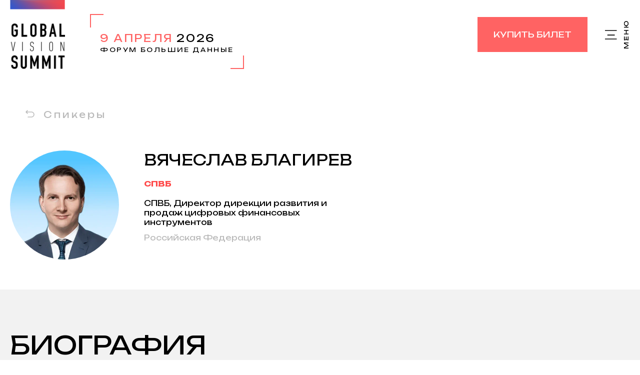

--- FILE ---
content_type: text/html; charset=UTF-8
request_url: https://globalsummit.ru/spikery/vyacheslav-blagirev/
body_size: 9133
content:
<!DOCTYPE html>
<html lang="ru">
	<head>
		<meta charset="utf-8">
		<meta name='robots' content='index, follow, max-image-preview:large, max-snippet:-1, max-video-preview:-1' />

	<!-- This site is optimized with the Yoast SEO plugin v21.1 - https://yoast.com/wordpress/plugins/seo/ -->
	<title>Вячеслав Благирев - Global Vision Summit</title>
	<link rel="canonical" href="https://globalsummit.ru/spikery/vyacheslav-blagirev/" />
	<meta property="og:locale" content="ru_RU" />
	<meta property="og:type" content="article" />
	<meta property="og:title" content="Вячеслав Благирев - Global Vision Summit" />
	<meta property="og:url" content="https://globalsummit.ru/spikery/vyacheslav-blagirev/" />
	<meta property="og:site_name" content="Global Vision Summit" />
	<meta property="article:published_time" content="2023-09-11T19:01:08+00:00" />
	<meta property="article:modified_time" content="2025-09-24T21:41:30+00:00" />
	<meta property="og:image" content="https://globalsummit.ru/wp-content/uploads/2023/09/Вячеслав-Благирев.webp" />
	<meta property="og:image:width" content="400" />
	<meta property="og:image:height" content="400" />
	<meta property="og:image:type" content="image/webp" />
	<meta name="author" content="admin@al-dev.ru" />
	<meta name="twitter:card" content="summary_large_image" />
	<meta name="twitter:label1" content="Написано автором" />
	<meta name="twitter:data1" content="admin@al-dev.ru" />
	<script type="application/ld+json" class="yoast-schema-graph">{"@context":"https://schema.org","@graph":[{"@type":"WebPage","@id":"https://globalsummit.ru/spikery/vyacheslav-blagirev/","url":"https://globalsummit.ru/spikery/vyacheslav-blagirev/","name":"Вячеслав Благирев - Global Vision Summit","isPartOf":{"@id":"https://globalsummit.ru/#website"},"primaryImageOfPage":{"@id":"https://globalsummit.ru/spikery/vyacheslav-blagirev/#primaryimage"},"image":{"@id":"https://globalsummit.ru/spikery/vyacheslav-blagirev/#primaryimage"},"thumbnailUrl":"https://globalsummit.ru/wp-content/uploads/2023/09/Вячеслав-Благирев.webp","datePublished":"2023-09-11T19:01:08+00:00","dateModified":"2025-09-24T21:41:30+00:00","author":{"@id":"https://globalsummit.ru/#/schema/person/270b590d58d5b8f10d3cdd0216af4c60"},"breadcrumb":{"@id":"https://globalsummit.ru/spikery/vyacheslav-blagirev/#breadcrumb"},"inLanguage":"ru-RU","potentialAction":[{"@type":"ReadAction","target":["https://globalsummit.ru/spikery/vyacheslav-blagirev/"]}]},{"@type":"ImageObject","inLanguage":"ru-RU","@id":"https://globalsummit.ru/spikery/vyacheslav-blagirev/#primaryimage","url":"https://globalsummit.ru/wp-content/uploads/2023/09/Вячеслав-Благирев.webp","contentUrl":"https://globalsummit.ru/wp-content/uploads/2023/09/Вячеслав-Благирев.webp","width":400,"height":400},{"@type":"BreadcrumbList","@id":"https://globalsummit.ru/spikery/vyacheslav-blagirev/#breadcrumb","itemListElement":[{"@type":"ListItem","position":1,"name":"Главная страница","item":"https://globalsummit.ru/"},{"@type":"ListItem","position":2,"name":"Вячеслав Благирев"}]},{"@type":"WebSite","@id":"https://globalsummit.ru/#website","url":"https://globalsummit.ru/","name":"Global Vision Summit","description":"Главное деловое событие о новых рынках и технологиях","potentialAction":[{"@type":"SearchAction","target":{"@type":"EntryPoint","urlTemplate":"https://globalsummit.ru/?s={search_term_string}"},"query-input":"required name=search_term_string"}],"inLanguage":"ru-RU"},{"@type":"Person","@id":"https://globalsummit.ru/#/schema/person/270b590d58d5b8f10d3cdd0216af4c60","name":"admin@al-dev.ru","sameAs":["https://globalsummit.ru"],"url":"https://globalsummit.ru/author/adminal-dev-ru/"}]}</script>
	<!-- / Yoast SEO plugin. -->


<style id='classic-theme-styles-inline-css' type='text/css'>
/*! This file is auto-generated */
.wp-block-button__link{color:#fff;background-color:#32373c;border-radius:9999px;box-shadow:none;text-decoration:none;padding:calc(.667em + 2px) calc(1.333em + 2px);font-size:1.125em}.wp-block-file__button{background:#32373c;color:#fff;text-decoration:none}
</style>
<style id='global-styles-inline-css' type='text/css'>
body{--wp--preset--color--black: #000000;--wp--preset--color--cyan-bluish-gray: #abb8c3;--wp--preset--color--white: #ffffff;--wp--preset--color--pale-pink: #f78da7;--wp--preset--color--vivid-red: #cf2e2e;--wp--preset--color--luminous-vivid-orange: #ff6900;--wp--preset--color--luminous-vivid-amber: #fcb900;--wp--preset--color--light-green-cyan: #7bdcb5;--wp--preset--color--vivid-green-cyan: #00d084;--wp--preset--color--pale-cyan-blue: #8ed1fc;--wp--preset--color--vivid-cyan-blue: #0693e3;--wp--preset--color--vivid-purple: #9b51e0;--wp--preset--gradient--vivid-cyan-blue-to-vivid-purple: linear-gradient(135deg,rgba(6,147,227,1) 0%,rgb(155,81,224) 100%);--wp--preset--gradient--light-green-cyan-to-vivid-green-cyan: linear-gradient(135deg,rgb(122,220,180) 0%,rgb(0,208,130) 100%);--wp--preset--gradient--luminous-vivid-amber-to-luminous-vivid-orange: linear-gradient(135deg,rgba(252,185,0,1) 0%,rgba(255,105,0,1) 100%);--wp--preset--gradient--luminous-vivid-orange-to-vivid-red: linear-gradient(135deg,rgba(255,105,0,1) 0%,rgb(207,46,46) 100%);--wp--preset--gradient--very-light-gray-to-cyan-bluish-gray: linear-gradient(135deg,rgb(238,238,238) 0%,rgb(169,184,195) 100%);--wp--preset--gradient--cool-to-warm-spectrum: linear-gradient(135deg,rgb(74,234,220) 0%,rgb(151,120,209) 20%,rgb(207,42,186) 40%,rgb(238,44,130) 60%,rgb(251,105,98) 80%,rgb(254,248,76) 100%);--wp--preset--gradient--blush-light-purple: linear-gradient(135deg,rgb(255,206,236) 0%,rgb(152,150,240) 100%);--wp--preset--gradient--blush-bordeaux: linear-gradient(135deg,rgb(254,205,165) 0%,rgb(254,45,45) 50%,rgb(107,0,62) 100%);--wp--preset--gradient--luminous-dusk: linear-gradient(135deg,rgb(255,203,112) 0%,rgb(199,81,192) 50%,rgb(65,88,208) 100%);--wp--preset--gradient--pale-ocean: linear-gradient(135deg,rgb(255,245,203) 0%,rgb(182,227,212) 50%,rgb(51,167,181) 100%);--wp--preset--gradient--electric-grass: linear-gradient(135deg,rgb(202,248,128) 0%,rgb(113,206,126) 100%);--wp--preset--gradient--midnight: linear-gradient(135deg,rgb(2,3,129) 0%,rgb(40,116,252) 100%);--wp--preset--font-size--small: 13px;--wp--preset--font-size--medium: 20px;--wp--preset--font-size--large: 36px;--wp--preset--font-size--x-large: 42px;--wp--preset--spacing--20: 0.44rem;--wp--preset--spacing--30: 0.67rem;--wp--preset--spacing--40: 1rem;--wp--preset--spacing--50: 1.5rem;--wp--preset--spacing--60: 2.25rem;--wp--preset--spacing--70: 3.38rem;--wp--preset--spacing--80: 5.06rem;--wp--preset--shadow--natural: 6px 6px 9px rgba(0, 0, 0, 0.2);--wp--preset--shadow--deep: 12px 12px 50px rgba(0, 0, 0, 0.4);--wp--preset--shadow--sharp: 6px 6px 0px rgba(0, 0, 0, 0.2);--wp--preset--shadow--outlined: 6px 6px 0px -3px rgba(255, 255, 255, 1), 6px 6px rgba(0, 0, 0, 1);--wp--preset--shadow--crisp: 6px 6px 0px rgba(0, 0, 0, 1);}:where(.is-layout-flex){gap: 0.5em;}:where(.is-layout-grid){gap: 0.5em;}body .is-layout-flow > .alignleft{float: left;margin-inline-start: 0;margin-inline-end: 2em;}body .is-layout-flow > .alignright{float: right;margin-inline-start: 2em;margin-inline-end: 0;}body .is-layout-flow > .aligncenter{margin-left: auto !important;margin-right: auto !important;}body .is-layout-constrained > .alignleft{float: left;margin-inline-start: 0;margin-inline-end: 2em;}body .is-layout-constrained > .alignright{float: right;margin-inline-start: 2em;margin-inline-end: 0;}body .is-layout-constrained > .aligncenter{margin-left: auto !important;margin-right: auto !important;}body .is-layout-constrained > :where(:not(.alignleft):not(.alignright):not(.alignfull)){max-width: var(--wp--style--global--content-size);margin-left: auto !important;margin-right: auto !important;}body .is-layout-constrained > .alignwide{max-width: var(--wp--style--global--wide-size);}body .is-layout-flex{display: flex;}body .is-layout-flex{flex-wrap: wrap;align-items: center;}body .is-layout-flex > *{margin: 0;}body .is-layout-grid{display: grid;}body .is-layout-grid > *{margin: 0;}:where(.wp-block-columns.is-layout-flex){gap: 2em;}:where(.wp-block-columns.is-layout-grid){gap: 2em;}:where(.wp-block-post-template.is-layout-flex){gap: 1.25em;}:where(.wp-block-post-template.is-layout-grid){gap: 1.25em;}.has-black-color{color: var(--wp--preset--color--black) !important;}.has-cyan-bluish-gray-color{color: var(--wp--preset--color--cyan-bluish-gray) !important;}.has-white-color{color: var(--wp--preset--color--white) !important;}.has-pale-pink-color{color: var(--wp--preset--color--pale-pink) !important;}.has-vivid-red-color{color: var(--wp--preset--color--vivid-red) !important;}.has-luminous-vivid-orange-color{color: var(--wp--preset--color--luminous-vivid-orange) !important;}.has-luminous-vivid-amber-color{color: var(--wp--preset--color--luminous-vivid-amber) !important;}.has-light-green-cyan-color{color: var(--wp--preset--color--light-green-cyan) !important;}.has-vivid-green-cyan-color{color: var(--wp--preset--color--vivid-green-cyan) !important;}.has-pale-cyan-blue-color{color: var(--wp--preset--color--pale-cyan-blue) !important;}.has-vivid-cyan-blue-color{color: var(--wp--preset--color--vivid-cyan-blue) !important;}.has-vivid-purple-color{color: var(--wp--preset--color--vivid-purple) !important;}.has-black-background-color{background-color: var(--wp--preset--color--black) !important;}.has-cyan-bluish-gray-background-color{background-color: var(--wp--preset--color--cyan-bluish-gray) !important;}.has-white-background-color{background-color: var(--wp--preset--color--white) !important;}.has-pale-pink-background-color{background-color: var(--wp--preset--color--pale-pink) !important;}.has-vivid-red-background-color{background-color: var(--wp--preset--color--vivid-red) !important;}.has-luminous-vivid-orange-background-color{background-color: var(--wp--preset--color--luminous-vivid-orange) !important;}.has-luminous-vivid-amber-background-color{background-color: var(--wp--preset--color--luminous-vivid-amber) !important;}.has-light-green-cyan-background-color{background-color: var(--wp--preset--color--light-green-cyan) !important;}.has-vivid-green-cyan-background-color{background-color: var(--wp--preset--color--vivid-green-cyan) !important;}.has-pale-cyan-blue-background-color{background-color: var(--wp--preset--color--pale-cyan-blue) !important;}.has-vivid-cyan-blue-background-color{background-color: var(--wp--preset--color--vivid-cyan-blue) !important;}.has-vivid-purple-background-color{background-color: var(--wp--preset--color--vivid-purple) !important;}.has-black-border-color{border-color: var(--wp--preset--color--black) !important;}.has-cyan-bluish-gray-border-color{border-color: var(--wp--preset--color--cyan-bluish-gray) !important;}.has-white-border-color{border-color: var(--wp--preset--color--white) !important;}.has-pale-pink-border-color{border-color: var(--wp--preset--color--pale-pink) !important;}.has-vivid-red-border-color{border-color: var(--wp--preset--color--vivid-red) !important;}.has-luminous-vivid-orange-border-color{border-color: var(--wp--preset--color--luminous-vivid-orange) !important;}.has-luminous-vivid-amber-border-color{border-color: var(--wp--preset--color--luminous-vivid-amber) !important;}.has-light-green-cyan-border-color{border-color: var(--wp--preset--color--light-green-cyan) !important;}.has-vivid-green-cyan-border-color{border-color: var(--wp--preset--color--vivid-green-cyan) !important;}.has-pale-cyan-blue-border-color{border-color: var(--wp--preset--color--pale-cyan-blue) !important;}.has-vivid-cyan-blue-border-color{border-color: var(--wp--preset--color--vivid-cyan-blue) !important;}.has-vivid-purple-border-color{border-color: var(--wp--preset--color--vivid-purple) !important;}.has-vivid-cyan-blue-to-vivid-purple-gradient-background{background: var(--wp--preset--gradient--vivid-cyan-blue-to-vivid-purple) !important;}.has-light-green-cyan-to-vivid-green-cyan-gradient-background{background: var(--wp--preset--gradient--light-green-cyan-to-vivid-green-cyan) !important;}.has-luminous-vivid-amber-to-luminous-vivid-orange-gradient-background{background: var(--wp--preset--gradient--luminous-vivid-amber-to-luminous-vivid-orange) !important;}.has-luminous-vivid-orange-to-vivid-red-gradient-background{background: var(--wp--preset--gradient--luminous-vivid-orange-to-vivid-red) !important;}.has-very-light-gray-to-cyan-bluish-gray-gradient-background{background: var(--wp--preset--gradient--very-light-gray-to-cyan-bluish-gray) !important;}.has-cool-to-warm-spectrum-gradient-background{background: var(--wp--preset--gradient--cool-to-warm-spectrum) !important;}.has-blush-light-purple-gradient-background{background: var(--wp--preset--gradient--blush-light-purple) !important;}.has-blush-bordeaux-gradient-background{background: var(--wp--preset--gradient--blush-bordeaux) !important;}.has-luminous-dusk-gradient-background{background: var(--wp--preset--gradient--luminous-dusk) !important;}.has-pale-ocean-gradient-background{background: var(--wp--preset--gradient--pale-ocean) !important;}.has-electric-grass-gradient-background{background: var(--wp--preset--gradient--electric-grass) !important;}.has-midnight-gradient-background{background: var(--wp--preset--gradient--midnight) !important;}.has-small-font-size{font-size: var(--wp--preset--font-size--small) !important;}.has-medium-font-size{font-size: var(--wp--preset--font-size--medium) !important;}.has-large-font-size{font-size: var(--wp--preset--font-size--large) !important;}.has-x-large-font-size{font-size: var(--wp--preset--font-size--x-large) !important;}
.wp-block-navigation a:where(:not(.wp-element-button)){color: inherit;}
:where(.wp-block-post-template.is-layout-flex){gap: 1.25em;}:where(.wp-block-post-template.is-layout-grid){gap: 1.25em;}
:where(.wp-block-columns.is-layout-flex){gap: 2em;}:where(.wp-block-columns.is-layout-grid){gap: 2em;}
.wp-block-pullquote{font-size: 1.5em;line-height: 1.6;}
</style>
<link rel='stylesheet' id='contact-form-7-css' href='https://globalsummit.ru/wp-content/plugins/contact-form-7/includes/css/styles.css?ver=5.8'  media='all' />
<link rel="https://api.w.org/" href="https://globalsummit.ru/wp-json/" /><link rel="alternate" type="application/json" href="https://globalsummit.ru/wp-json/wp/v2/posts/74" /><link rel="EditURI" type="application/rsd+xml" title="RSD" href="https://globalsummit.ru/xmlrpc.php?rsd" />
<meta name="generator" content="WordPress 6.4.1" />
<link rel='shortlink' href='https://globalsummit.ru/?p=74' />
<link rel="alternate" type="application/json+oembed" href="https://globalsummit.ru/wp-json/oembed/1.0/embed?url=https%3A%2F%2Fglobalsummit.ru%2Fspikery%2Fvyacheslav-blagirev%2F" />
<link rel="alternate" type="text/xml+oembed" href="https://globalsummit.ru/wp-json/oembed/1.0/embed?url=https%3A%2F%2Fglobalsummit.ru%2Fspikery%2Fvyacheslav-blagirev%2F&#038;format=xml" />
		<meta name="format-detection" content="telephone=no">
		<meta name="viewport" content="width=device-width, initial-scale=1.0, maximum-scale=1.0, user-scalable=no"/>
		
		<link rel="preconnect" href="https://fonts.googleapis.com">
		<link rel="preconnect" href="https://fonts.gstatic.com" crossorigin>
		<link href="https://fonts.googleapis.com/css2?family=Montserrat:ital,wght@0,100;0,200;0,300;0,400;0,500;0,600;0,700;0,800;0,900;1,100;1,200;1,300;1,400;1,500;1,600;1,700;1,800;1,900&family=Oswald:wght@300&family=Unbounded:wght@200;300;400;500;600;700;800;900&display=swap" rel="stylesheet">

		<link media="all" rel="stylesheet" href="https://globalsummit.ru/wp-content/themes/global-vision/style.css" />
		<link media="all" rel="stylesheet" href="https://globalsummit.ru/wp-content/themes/global-vision/adaptive.css" />
		<script src="https://globalsummit.ru/wp-content/themes/global-vision/js/jquery-2.2.4.min.js"></script>
		
		<link rel="apple-touch-icon" sizes="57x57" href="https://globalsummit.ru/wp-content/themes/global-vision/images/apple-icon-57x57.png">
		<link rel="apple-touch-icon" sizes="60x60" href="https://globalsummit.ru/wp-content/themes/global-vision/images/apple-icon-60x60.png">
		<link rel="apple-touch-icon" sizes="72x72" href="https://globalsummit.ru/wp-content/themes/global-vision/images/apple-icon-72x72.png">
		<link rel="apple-touch-icon" sizes="76x76" href="https://globalsummit.ru/wp-content/themes/global-vision/images/apple-icon-76x76.png">
		<link rel="apple-touch-icon" sizes="114x114" href="https://globalsummit.ru/wp-content/themes/global-vision/images/apple-icon-114x114.png">
		<link rel="apple-touch-icon" sizes="120x120" href="https://globalsummit.ru/wp-content/themes/global-vision/images/apple-icon-120x120.png">
		<link rel="apple-touch-icon" sizes="144x144" href="https://globalsummit.ru/wp-content/themes/global-vision/images/apple-icon-144x144.png">
		<link rel="apple-touch-icon" sizes="152x152" href="https://globalsummit.ru/wp-content/themes/global-vision/images/apple-icon-152x152.png">
		<link rel="apple-touch-icon" sizes="180x180" href="https://globalsummit.ru/wp-content/themes/global-vision/images/apple-icon-180x180.png">
		<link rel="icon" type="image/png" sizes="192x192"  href="https://globalsummit.ru/wp-content/themes/global-vision/images/android-icon-192x192.png">
		<link rel="icon" type="image/png" sizes="32x32" href="https://globalsummit.ru/wp-content/themes/global-vision/images/favicon-32x32.png">
		<link rel="icon" type="image/png" sizes="96x96" href="https://globalsummit.ru/wp-content/themes/global-vision/images/favicon-96x96.png">
		<link rel="icon" type="image/png" sizes="16x16" href="https://globalsummit.ru/wp-content/themes/global-vision/images/favicon-16x16.png">
		<link rel="manifest" href="https://globalsummit.ru/wp-content/themes/global-vision/images/manifest.json">
		<meta name="msapplication-TileColor" content="#ffffff">
		<meta name="msapplication-TileImage" content="https://globalsummit.ru/wp-content/themes/global-vision/images/ms-icon-144x144.png">
		<meta name="theme-color" content="#ffffff">
		
		<!-- Yandex.Metrika counter -->
<script  >
   (function(m,e,t,r,i,k,a){m[i]=m[i]||function(){(m[i].a=m[i].a||[]).push(arguments)};
   m[i].l=1*new Date();
   for (var j = 0; j < document.scripts.length; j++) {if (document.scripts[j].src === r) { return; }}
   k=e.createElement(t),a=e.getElementsByTagName(t)[0],k.async=1,k.src=r,a.parentNode.insertBefore(k,a)})
   (window, document, "script", "https://mc.yandex.ru/metrika/tag.js", "ym");

   ym(95060939, "init", {
        clickmap:true,
        trackLinks:true,
        accurateTrackBounce:true,
        webvisor:true
   });
</script>
<noscript><div><img src="https://mc.yandex.ru/watch/95060939" style="position:absolute; left:-9999px;" alt="" /></div></noscript>
<!-- /Yandex.Metrika counter -->	

	</head>
	<body class="post-template-default single single-post postid-74 single-format-standard">
	
		<div class="main">
	
			<div class="block header">
				<div class="center">
					<div class="cell">
						<div class="logo-any">
							<a class="logo" href="https://globalsummit.ru">Global Vision Summit</a>
							<div class="datas">
								<p><b>9 апреля</b> 2026</p> Форум Большие Данные								<i class="l"></i>
								<i class="r"></i>
							</div>
						</div>
						<!-- <div class="button-menu1">
							<a href="https://topforums.ru/events/forum-bolshie-dannye-i-tsody/329/" target="_blank" class="buy1">БЕСПЛАТНЫЙ БИЛЕТ</a>
						</div> -->
						<div class="button-menu">
							<a href="https://topforums.ru/" target="_blank" class="buy">Купить билет</a>
							<a href="" class="menu">Меню сайта</a>
						</div>
					</div>
					
															</div>
			</div>
	
	
		<div class="block spiker-single">
			<div class="center">
				<div class="back">
					<a href="https://globalsummit.ru/spikery/">Спикеры</a>
				</div>
				<div class="caption">
					<div class="left">
												<span class="thumb">
							<img src="https://globalsummit.ru/wp-content/uploads/2023/09/Вячеслав-Благирев.webp" alt="Вячеслав Благирев" />
						</span>
					</div>
					<div class="right">
						<h1>Вячеслав Благирев</h1>
						<b>СПВБ</b>
													<p>СПВБ, Директор дирекции развития и продаж цифровых финансовых инструментов</p>
												<small>Российская Федерация</small>
					</div>
				</div>
			</div>
		</div>
		
		<div class="biography">
			<div class="center">
				<h2>Биография</h2>
				<div class="content">
									</div>
			</div>
		</div>

	
							<div class="block forms">
					<div class="center">
						
<div class="wpcf7 no-js" id="wpcf7-f5-o1" lang="ru-RU" dir="ltr">
<div class="screen-reader-response"><p role="status" aria-live="polite" aria-atomic="true"></p> <ul></ul></div>
<form action="/spikery/vyacheslav-blagirev/#wpcf7-f5-o1" method="post" class="wpcf7-form init" aria-label="Контактная форма" novalidate="novalidate" data-status="init">
<div style="display: none;">
<input type="hidden" name="_wpcf7" value="5" />
<input type="hidden" name="_wpcf7_version" value="5.8" />
<input type="hidden" name="_wpcf7_locale" value="ru_RU" />
<input type="hidden" name="_wpcf7_unit_tag" value="wpcf7-f5-o1" />
<input type="hidden" name="_wpcf7_container_post" value="0" />
<input type="hidden" name="_wpcf7_posted_data_hash" value="" />
</div>
<p><strong>Заполните форму, получите гид и промо-код со скидкой</strong>
</p>
<p class="rows"><span class="wpcf7-form-control-wrap" data-name="your-name"><input size="40" class="wpcf7-form-control wpcf7-text wpcf7-validates-as-required" autocomplete="name" aria-required="true" aria-invalid="false" placeholder="Имя" value="" type="text" name="your-name" /></span><span class="wpcf7-form-control-wrap" data-name="your-email"><input size="40" class="wpcf7-form-control wpcf7-email wpcf7-validates-as-required wpcf7-text wpcf7-validates-as-email" autocomplete="email" aria-required="true" aria-invalid="false" placeholder="Эл.почта" value="" type="email" name="your-email" /></span><span class="submit"><button class="flare-button wpcf7-submit">Отправить</button></span>
</p>
<p class="macceptance"><span class="wpcf7-form-control-wrap" data-name="acceptance-114"><span class="wpcf7-form-control wpcf7-acceptance"><span class="wpcf7-list-item"><label><input type="checkbox" name="acceptance-114" value="1" aria-invalid="false" /><span class="wpcf7-list-item-label">Подтверждая, я соглашаюсь с <a href="">политикой конфиденциальности</a></span></label></span></span></span>
</p><div class="wpcf7-response-output" aria-hidden="true"></div>
</form>
</div>
					</div>
				</div>
			
			<div class="block footer">
				<div class="center">
					<div class="cell">
						<div class="logo-menu">
							<div class="logo">
								<a href="https://globalsummit.ru">Global Vision Summit</a>
								<div>
									<p><b>9 апреля</b> 2026</p> Форум Большие Данные									<i class="l"></i>
									<i class="r"></i>
								</div>
							</div>
							<div class="menus">
								<ul id="menu-nizhnee-menyu" class="menusss"><li id="menu-item-298" class="menu-item menu-item-type-post_type menu-item-object-page menu-item-298"><a href="https://globalsummit.ru/povestka/">Программа</a></li>
<li id="menu-item-204" class="menu-item menu-item-type-taxonomy menu-item-object-category current-post-ancestor current-menu-parent current-post-parent menu-item-204"><a href="https://globalsummit.ru/spikery/">Спикеры</a></li>
<li id="menu-item-205" class="menu-item menu-item-type-post_type menu-item-object-page menu-item-205"><a href="https://globalsummit.ru/mezhdunarodnaya-premiya-global-vision-awards/">Премия</a></li>
<li id="menu-item-206" class="menu-item menu-item-type-post_type menu-item-object-page menu-item-206"><a href="https://globalsummit.ru/video/">Afterparty</a></li>
<li id="menu-item-207" class="menu-item menu-item-type-post_type menu-item-object-page menu-item-207"><a href="https://globalsummit.ru/partneram/">Партнерам</a></li>
<li id="menu-item-1088" class="menu-item menu-item-type-post_type menu-item-object-page menu-item-1088"><a href="https://globalsummit.ru/vr-ekskursiya/">ОНЛАЙН саммит</a></li>
<li id="menu-item-208" class="menu-item menu-item-type-post_type menu-item-object-page menu-item-208"><a href="https://globalsummit.ru/galereya/">Галерея</a></li>
<li id="menu-item-209" class="menu-item menu-item-type-taxonomy menu-item-object-category menu-item-209"><a href="https://globalsummit.ru/news/">Новости</a></li>
</ul>							</div>
							<div class="copy">
								© Материалы охраняются авторским правом 2023
							</div>
						</div>
						<div class="any">
							<div class="button">
								<ul>
																		<li><a href=""><span>Скачать программу</span></a></li>
																		<li class="last"><a href="https://globalsummit.ru/wp-content/uploads/2025/08/Общая_Большие_данные_9окт_РБК.pdf"><span>Скачать презентацию</span></a></li>
									<li><a href="https://globalsummit.ru/vr-ekskursiya/"><span>VR ЭКСКУРСИЯ</span></a></li>
									
								</ul>
							</div>
							<ol>
																	<li>Организатор —  Ассоциация Центров Обработки Данных       ООО «Большие данные»</li>
																	<li>ОГРН 1157746899991</li>
																	<li>МЕСТО ПРОВЕДЕНИЯ -  «Центр событий РБК», Космодамианская набережная, 52, стр. 7</li>
																	<li></li>
																<li><a href="tel:79128824931">+7 912 882 4931</a></li>
								<li><a href="mailto:1@globalsummit.ru">1@globalsummit.ru</a></li>
							</ol>
							<div class="messengers">
								<span>Связаться с нами:</span>
								<ul>
									<li>
										<a class="telegram" href="https://t.me/gvsummit" target="_blank">
											<svg width="30" height="30" viewBox="0 0 30 30" fill="none" xmlns="http://www.w3.org/2000/svg">
												<path d="M15 2.5C8.1 2.5 2.5 8.1 2.5 15C2.5 21.9 8.1 27.5 15 27.5C21.9 27.5 27.5 21.9 27.5 15C27.5 8.1 21.9 2.5 15 2.5ZM20.8 11C20.6125 12.975 19.8 17.775 19.3875 19.9875C19.2125 20.925 18.8625 21.2375 18.5375 21.275C17.8125 21.3375 17.2625 20.8 16.5625 20.3375C15.4625 19.6125 14.8375 19.1625 13.775 18.4625C12.5375 17.65 13.3375 17.2 14.05 16.475C14.2375 16.2875 17.4375 13.375 17.5 13.1125C17.5087 13.0727 17.5075 13.0315 17.4966 12.9923C17.4857 12.953 17.4654 12.9171 17.4375 12.8875C17.3625 12.825 17.2625 12.85 17.175 12.8625C17.0625 12.8875 15.3125 14.05 11.9 16.35C11.4 16.6875 10.95 16.8625 10.55 16.85C10.1 16.8375 9.25 16.6 8.6125 16.3875C7.825 16.1375 7.2125 16 7.2625 15.5625C7.2875 15.3375 7.6 15.1125 8.1875 14.875C11.8375 13.2875 14.2625 12.2375 15.475 11.7375C18.95 10.2875 19.6625 10.0375 20.1375 10.0375C20.2375 10.0375 20.475 10.0625 20.625 10.1875C20.75 10.2875 20.7875 10.425 20.8 10.525C20.7875 10.6 20.8125 10.825 20.8 11Z" fill="white"/>
											</svg>
										</a>
									</li>
									<li>
										<a class="whatsapp" href="https://api.whatsapp.com/send?phone=971506867709" target="_blank">
											<svg width="30" height="30" viewBox="0 0 30 30" fill="none" xmlns="http://www.w3.org/2000/svg">
												<path d="M15.0015 2.5C21.9052 2.5 27.5015 8.09625 27.5015 15C27.5015 21.9037 21.9052 27.5 15.0015 27.5C12.7925 27.5036 10.6223 26.919 8.71398 25.8063L2.50648 27.5L4.19648 21.29C3.08285 19.3811 2.49779 17.21 2.50148 15C2.50148 8.09625 8.09773 2.5 15.0015 2.5ZM10.7415 9.125L10.4915 9.135C10.3296 9.14486 10.1715 9.18738 10.0265 9.26C9.89088 9.33679 9.7671 9.43278 9.65898 9.545C9.50898 9.68625 9.42398 9.80875 9.33273 9.9275C8.87038 10.5286 8.62145 11.2666 8.62523 12.025C8.62773 12.6375 8.78773 13.2338 9.03773 13.7913C9.54898 14.9187 10.3902 16.1125 11.5002 17.2188C11.7677 17.485 12.0302 17.7525 12.3127 18.0013C13.692 19.2156 15.3355 20.0913 17.1127 20.5588L17.8227 20.6675C18.054 20.68 18.2852 20.6625 18.5177 20.6512C18.8818 20.6325 19.2372 20.5339 19.559 20.3625C19.7227 20.2782 19.8824 20.1864 20.0377 20.0875C20.0377 20.0875 20.0915 20.0525 20.194 19.975C20.3627 19.85 20.4665 19.7612 20.6065 19.615C20.7102 19.5075 20.8002 19.3813 20.869 19.2375C20.9665 19.0338 21.064 18.645 21.104 18.3212C21.134 18.0737 21.1252 17.9388 21.1215 17.855C21.1165 17.7213 21.0052 17.5825 20.884 17.5238L20.1565 17.1975C20.1565 17.1975 19.069 16.7238 18.404 16.4213C18.3344 16.3909 18.2598 16.3735 18.184 16.37C18.0985 16.3612 18.012 16.3708 17.9305 16.3982C17.849 16.4256 17.7744 16.4701 17.7115 16.5287C17.7052 16.5262 17.6215 16.5975 16.7177 17.6925C16.6659 17.7622 16.5944 17.8149 16.5125 17.8438C16.4306 17.8728 16.3419 17.8767 16.2577 17.855C16.1763 17.8332 16.0965 17.8056 16.019 17.7725C15.864 17.7075 15.8102 17.6825 15.704 17.6375C14.9866 17.3244 14.3223 16.9014 13.7352 16.3838C13.5777 16.2463 13.4315 16.0962 13.2815 15.9513C12.7897 15.4803 12.3611 14.9475 12.0065 14.3663L11.9327 14.2475C11.8798 14.1677 11.8369 14.0816 11.8052 13.9913C11.7577 13.8075 11.8815 13.66 11.8815 13.66C11.8815 13.66 12.1852 13.3275 12.3265 13.1475C12.464 12.9725 12.5802 12.8025 12.6552 12.6813C12.8027 12.4438 12.849 12.2 12.7715 12.0113C12.4215 11.1562 12.059 10.305 11.6865 9.46C11.6127 9.2925 11.394 9.1725 11.1952 9.14875C11.1277 9.14125 11.0602 9.13375 10.9927 9.12875C10.8249 9.12041 10.6567 9.12208 10.489 9.13375L10.7402 9.12375L10.7415 9.125Z" fill="white"/>
											</svg>
										</a>
									</li>
								</ul>
							</div>
						</div>
						<div class="contacts">
							<ul>
																	<li>По вопросам рекламы, стендов и <br />
выступлений:<p><a href="mailto:1@globalsummit.ru">1@globalsummit.ru</a></p><p><a href="tel:+79162885886">+7 916 288 5886</a></p><br />
<a href="tel:+79128824931">+7 912 882 4931</a></p></li>
																	<li>СМИ: <a href="mailto:press@globalsummit.ru">press@globalsummit.ru</a></li>
																	<li>Официальные партнеры мероприятия: <br />
Ассоциация центров обработки данных,<br />
Ассоциация корпоративных казначеев, Руссофт, АЛРИИ, Деловая Россия Москва</li>
															</ul>
						</div>
						<div class="buttons">
							<ul>
								<li><a href="https://topforums.ru/" target="_blank">Купить билет</a></li>
								<li><a href="" class="to-slide-panel" data-title="Заказать стенд">Заказать стенд</a></li>
								<li><a href="" class="to-slide-panel" data-title="Стать партнером">Стать партнером</a></li>
								<li class="last"><a href="" class="to-slide-panel" data-title="Заказать event">Заказать event</a></li>
							</ul>
						</div>
					</div>
				</div>
			</div>
			
			<div class="back-bg"></div>
			
			<div class="window" id="formslide">
				<a href="" class="close">Закрыть</a>
				<div class="formslide-wrap">
					
<div class="wpcf7 no-js" id="wpcf7-f329-o2" lang="ru-RU" dir="ltr">
<div class="screen-reader-response"><p role="status" aria-live="polite" aria-atomic="true"></p> <ul></ul></div>
<form action="/spikery/vyacheslav-blagirev/#wpcf7-f329-o2" method="post" class="wpcf7-form init" aria-label="Контактная форма" novalidate="novalidate" data-status="init">
<div style="display: none;">
<input type="hidden" name="_wpcf7" value="329" />
<input type="hidden" name="_wpcf7_version" value="5.8" />
<input type="hidden" name="_wpcf7_locale" value="ru_RU" />
<input type="hidden" name="_wpcf7_unit_tag" value="wpcf7-f329-o2" />
<input type="hidden" name="_wpcf7_container_post" value="0" />
<input type="hidden" name="_wpcf7_posted_data_hash" value="" />
</div>
<p><strong>Заголовок форма</strong><br />
<span class="wpcf7-form-control-wrap" data-name="your-name"><input size="40" class="wpcf7-form-control wpcf7-text wpcf7-validates-as-required" autocomplete="name" aria-required="true" aria-invalid="false" placeholder="Имя и фамилия" value="" type="text" name="your-name" /></span><span class="wpcf7-form-control-wrap" data-name="your-phone"><input size="40" class="wpcf7-form-control wpcf7-tel wpcf7-validates-as-required wpcf7-text wpcf7-validates-as-tel" aria-required="true" aria-invalid="false" placeholder="Телефон" value="" type="tel" name="your-phone" /></span><span class="wpcf7-form-control-wrap" data-name="your-email"><input size="40" class="wpcf7-form-control wpcf7-email wpcf7-validates-as-required wpcf7-text wpcf7-validates-as-email" autocomplete="email" aria-required="true" aria-invalid="false" placeholder="Эл.почта" value="" type="email" name="your-email" /></span><span class="submit"><input class="wpcf7-form-control wpcf7-submit has-spinner" type="submit" value="Отправить" /></span>
</p>
<p class="macceptance"><span class="wpcf7-form-control-wrap" data-name="acceptance-114"><span class="wpcf7-form-control wpcf7-acceptance"><span class="wpcf7-list-item"><label><input type="checkbox" name="acceptance-114" value="1" aria-invalid="false" /><span class="wpcf7-list-item-label">Подтверждая, я соглашаюсь с <a href="">политикой конфиденциальности</a></span></label></span></span></span>
</p>
<div class="hide123">
	<p><span class="wpcf7-form-control-wrap" data-name="idd-slideform"><input size="40" class="wpcf7-form-control wpcf7-text" aria-invalid="false" value="" type="text" name="idd-slideform" /></span>
	</p>
</div><div class="wpcf7-response-output" aria-hidden="true"></div>
</form>
</div>
				</div>
			</div>
			
			<div class="window" id="successful-sending">
				<a href="" class="close">Закрыть</a>
				<div class="formslide-wrap">
					<strong>Спасибо <br />за заявку!</strong>
					<p class="message">Наш менеджер свяжется с вами <br />в ближайшее время.</p>
				</div>
			</div>
			
			<div class="window" id="mainmenu">
				<a href="" class="close">Закрыть</a>
				<div class="formslide-wrap">
					<ul id="menu-bokovoe-menyu" class="menusss"><li id="menu-item-429" class="menu-item menu-item-type-post_type menu-item-object-page menu-item-429"><a href="https://globalsummit.ru/povestka/">Программа</a></li>
<li id="menu-item-430" class="menu-item menu-item-type-taxonomy menu-item-object-category current-post-ancestor current-menu-parent current-post-parent menu-item-430"><a href="https://globalsummit.ru/spikery/">Спикеры</a></li>
<li id="menu-item-431" class="menu-item menu-item-type-post_type menu-item-object-page menu-item-431"><a href="https://globalsummit.ru/mezhdunarodnaya-premiya-global-vision-awards/">Премия</a></li>
<li id="menu-item-432" class="menu-item menu-item-type-post_type menu-item-object-page menu-item-432"><a href="https://globalsummit.ru/video/">Afterparty</a></li>
<li id="menu-item-978" class="menu-item menu-item-type-post_type menu-item-object-page menu-item-978"><a href="https://globalsummit.ru/live/">Live</a></li>
<li id="menu-item-433" class="menu-item menu-item-type-post_type menu-item-object-page menu-item-433"><a href="https://globalsummit.ru/partneram/">Партнерам</a></li>
<li id="menu-item-434" class="menu-item menu-item-type-post_type menu-item-object-page menu-item-434"><a href="https://globalsummit.ru/galereya/">Галерея</a></li>
<li id="menu-item-1086" class="menu-item menu-item-type-post_type menu-item-object-page menu-item-1086"><a href="https://globalsummit.ru/vr-ekskursiya/">ОНЛАЙН саммит</a></li>
<li id="menu-item-435" class="menu-item menu-item-type-taxonomy menu-item-object-category menu-item-435"><a href="https://globalsummit.ru/news/">Новости</a></li>
<li id="menu-item-436" class="menu-item menu-item-type-post_type menu-item-object-page menu-item-436"><a href="https://globalsummit.ru/kontakty/">Контакты</a></li>
</ul>				</div>
			</div>
		
		</div>
		
		<a href="https://topforums.ru/" class="buyfixed" target="_blank">Купить билет</a>
		
		<div class="panel panelfixed">
			<ul>
				<li>
					<a class="telegram" href="https://t.me/gvsummit" target="_blank"></a>
				</li>
				<li>
					<a class="whatsapp" href="https://api.whatsapp.com/send?phone=971506867709" target="_blank"></a>
				</li>
				<li>
					<a href="" class="scrolltop"></a>
				</li>
			</ul>
		</div>

		<script src="https://globalsummit.ru/wp-content/themes/global-vision/js/all.js"></script>
		
		<script  src="https://globalsummit.ru/wp-content/plugins/contact-form-7/includes/swv/js/index.js?ver=5.8" id="swv-js"></script>
<script  id="contact-form-7-js-extra">
/* <![CDATA[ */
var wpcf7 = {"api":{"root":"https:\/\/globalsummit.ru\/wp-json\/","namespace":"contact-form-7\/v1"}};
/* ]]> */
</script>
<script  src="https://globalsummit.ru/wp-content/plugins/contact-form-7/includes/js/index.js?ver=5.8" id="contact-form-7-js"></script>
	</body>
</html>

--- FILE ---
content_type: text/css
request_url: https://globalsummit.ru/wp-content/themes/global-vision/style.css
body_size: 20912
content:
/*
	Theme Name: Global Vision
	Theme URI: https://noosoft.ru/
	Description: The theme for WordPress. 
	Author: Shepelev Boris
	Version: 1.a
*/

/* --- RESET ---------------------------------------------------------------------------------------------------------------------------------------------------------- */

* { 
	border:0; 
	margin:0;
	padding:0; 
	outline: none; 
	border-collapse: collapse; 
	-webkit-overflow-scrolling: touch;
	-webkit-tap-highlight-color: transparent;
}

:focus {
	outline:none;
	box-shadow:none;
	border-color:transparent;;
}

html, body, div, span, applet, object, iframe, 
h1, h2, h3, h4, h5, h6, p, blockquote, pre,
a, abbr, acronym, address, big, cite, code,
del, dfn, em, font, img, ins, kbd, q, s, samp,
small, strike, strong, sub, sup, tt, var,
b, u, i, center,
dl, dt, dd, ol, ul, li,
fieldset, form, label, legend,
table, caption, tbody, tfoot, thead, tr, th, td { background: transparent; border: 0; margin: 0; padding: 0; vertical-align: baseline; }

body { line-height: 1; }

h1, h2, h3, h4, h5, h6 { clear: both; font-weight: normal; }

ol, ul {  }

blockquote { quotes: none; }

blockquote:before, blockquote:after { content: ''; content: none; }

del { text-decoration: line-through; }

table { border-collapse: collapse; border-spacing: 0; }

a img { border: none; }

input, textarea{
	-webkit-appearance: none;
	font-family: 'Unbounded', cursive;
}

/*-----------------------------------------------------------------------------------------------------------------------------------------------------------*/

html,
body { 
	padding:0;
	margin:0;
}

body {
	font-family: 'Unbounded', cursive;
	font-weight: normal; 
	font-style: normal; 
	font-size:12px;
	line-height:19px;
	position:relative;
	height:100%; 
	width:100%;
	min-width:330px;
	background:#FFF;
	-webkit-text-size-adjust: 100%;
	text-size-adjust:100%;
	color:#000;
	padding:0;
}

html { overflow-x:hidden; }

/*----------------------------------------------------------------------------------------------------------------------------------------------------------------------*/

.block {
	clear:both;
	width:100%;
	display:block;
	position:relative;
}

.center { 
	clear:both;
	float:none;
	width:100%;
	max-width:1760px;
	min-width:300px;
	padding:0;
	margin:0 auto;
	text-align:left;
	box-sizing: border-box;
	position:relative;
}

.clear {
	clear:both;
	width:100%;
	height:0px;
}

.animate__animated {
	-moz-opacity: 0;
	-khtml-opacity: 0;
	-webkit-opacity: 0;
	opacity: 0;
	-ms-filter: progid:DXImageTransform.Microsoft.Alpha(opacity=0 * 100);
	filter: alpha(opacity=0 * 100);
	animation-timing-function: ease-in;
	-webkit-animation-timing-function: ease-in;
}

.animates { 
	-moz-opacity: 0;
	-khtml-opacity: 0;
	-webkit-opacity: 0;
	opacity: 0;
	-ms-filter: progid:DXImageTransform.Microsoft.Alpha(opacity=0 * 100);
	filter: alpha(opacity=0 * 100);
}

.hide123 {
	display:none;
}

/*----------------------------------------------------------------------------------------------------------------------------------------------------------------------*/

body.page-template-page-partners {
	background:#F2F2F2;
}

.main {
	width:100%;
	overflow:hidden;
}

/*----------------------------------------------------------------------------------------------------------------------------------------------------------------------*/

.header {
	margin:0 0 120px 0;
}

.page-template-page-partners .header {
	background:#FFF;
	padding-bottom:40px;
}

.header .cell {
	display:flex;
	align-items: center;
    justify-content: space-between;
}

.header .logo-any {
	display:flex;
	align-items: flex-end;	
}

.header .logo {
	display:block;
	width:124px;
	height:156px;
	background:url("images/logo-top.png") no-repeat center center;
	text-indent:-9999px;
	background-size:100% auto;
}

.header .logo-any .datas {
	/*width:360px;*/
	height:100px;
	position:relative;
	color: #000;
	text-align: left;
	font-size: 18px;
	font-style: normal;
	font-weight: 400;
	line-height: 150%;
	letter-spacing: 2.6px;
	text-transform: uppercase;	
	position:relative;
	padding:10px 20px 0 20px;
	display:flex;
	align-items:flex-start;
	justify-content: center;
	flex-direction: column;
	margin:0 0 0 50px;
}

.header .logo-any .datas i.l,
.header .logo-any .datas i.r {
	width:25px;
	height:25px;
	position:absolute;
}

.header .logo-any .datas i.l {
	left:0px;
	top:0px;
	border-top:2px solid #FF6363;
	border-left:2px solid #FF6363;
}

.header .logo-any .datas i.r {
	border-bottom:2px solid #FF6363;
	border-right:2px solid #FF6363;
	right:0px;
	bottom:0px;
}

.header .logo-any .datas p {
	padding:0 0 5px 0;
	font-size: 20px;
	font-weight:400;
}

.header .logo-any .datas b { 
	color: #FF6363;
	font-weight: 400;
}

.header .button-menu {
	display:flex;
	align-items: center;
}
.header .button-menu2 {
	display:none;
}
.header .button-menu1 {
	/*display:flex;
	align-items: center;*/
	right: -14%;
    position: relative;
}

.header .button-menu a.menu {
	display:block;
	width:62px;
	height:74px;
	background:url("images/menu-ico.svg") no-repeat center center;
	text-indent:-9999px;
}
.header .button-menu1 a.menu {
	display:block;
	width:62px;
	height:74px;
	background:url("images/menu-ico.svg") no-repeat center center;
	text-indent:-9999px;
}

.header .button-menu a.buy {
	display:block;
	margin:0 40px 0 0;
	padding:25px 32px;	
	background:#FF6363;
	text-decoration:none;
	color: #FFF;
	font-size: 18px;
	font-style: normal;
	font-weight: 400;
	line-height: normal;
	text-transform: uppercase;	
	transition: all 0.5s;
    white-space: nowrap;
}
.header .button-menu1 a.buy1 {
	display:block;
	margin:0 40px 0 0;
	padding:25px 32px;	
	background:#FF6363;
	text-decoration:none;
	color: #FFF;
	font-size: 18px;
	font-style: normal;
	font-weight: 400;
	line-height: normal;
	text-transform: uppercase;	
	transition: all 0.5s;
    white-space: nowrap;
}

.header .button-menu a.buy:hover {
	background: #FF4747;
}
.header .button-menu1 a.buy1:hover {
	background: #FF4747;
}

/*----------------------------------------------------------------------------------------------------------------------------------------------------------------------*/

.redmenu {
	background: #FF6363;
}

.redmenu .mobile { display:none; }

.redmenu .menusss {
	display:flex;
	align-items: center;
    justify-content: space-between;
	padding:34px 0;
}

.redmenu .menusss li {
	display:block;
	list-style:none;
}

.redmenu .menusss li a {
	display:block;
	color: #FFF;
	font-size: 20px;
	font-style: normal;
	font-weight: 400;
	line-height: 150%;
	text-transform: uppercase;	
	text-decoration:none;
	transition: all 0.5s;
	position:relative;
}

.redmenu .menusss li a:hover {
	opacity:0.5;
}

.redmenu .menusss li:first-child a {
	padding:0 0 0 18px;	
}

.redmenu .menusss li:first-child a::before {
	content:'';
	display:block;
	width:9px;
	height:12px;
	background:url("images/book.svg") no-repeat center center;
	position:absolute;
	left:0px;
	top:6px;
}

/*----------------------------------------------------------------------------------------------------------------------------------------------------------------------*/

.start {
	background:url("images/start-bg-min.jpg") no-repeat center center;
	background-size:cover;
	margin:400px 0 0 0;	
}

.start-slider,
.start .slick-list,
.start .slick-track {
	display:flex!important;
}

.start-slider.slick-initialized {
	display:block!important;
}

.start .center {
	position:relative;
	padding:283px 0 0 0;
}

.start .cell {
	display:flex;
	padding:100px 0 80px 0;
	align-items: center;
    justify-content: space-between;
}

.start .cell .item {
	width:300px;
}

.start .cell b {
	color: #FFF;
	font-size: 66px;
	font-style: normal;
	font-weight: 400;
	line-height: 150%;	
	display:block;
}

.start .cell b p {
	display:inline-block;
}

.start .cell span {
	display:block;
	color: #FFF;
	font-size: 24px;
	font-style: normal;
	font-weight: 400;
	line-height: 150%;	
	padding:0;
}

.start .cell i {
	width:1px;
	height:70px;
	background:#FFF;
}

.start-slider-wraps {
	width:1071px;
	margin:0 auto;
	position:relative;
}

.start-slider-wrap {
	position:absolute;
	left:0px;
	right:0px;
	bottom:0px;
	height:603px;
}

.start-slider .item {
	height:603px;
	width:100%;
	position:relative;
}

.start-slider .item img {
	display:block;
	position: absolute;
    left: 0px;
    right: 0px;
    top: 0px;
    bottom: 0px;
    width: 100%;
    height: 100%;
    object-fit: cover;	
}

.start-slider .item video {
    top: 0;
    left: 0;
    right: 0px;
    bottom: 0px;
    width: 100%;
    height: 100%;
    overflow: hidden;
    position: absolute;
    -o-object-fit: cover;
    object-fit: cover;
    object-position: 50% 50%;
    z-index: 5;	
}

.start-slider .slick-list { overflow:hidden; }

.slick-dots {
	position:absolute;
	left:0px;
	right:0px;
	bottom:-72px;
	display:flex;
	justify-content:center;
}

.slick-dots li {
	display:block;
	list-style:none;
	text-indent:-9999px;
	cursor:pointer;
	width:100px;
	height:2px;
	background:#FFF;
	opacity:0.5;
	transition: all 0.5s;
	margin:0 15px;
}

.slick-dots li.slick-active {
	opacity:1;
}

.panel {
	position:absolute;
	left:0px;
	top:0px;
	background: #B9F;
	padding:70px 25px;
}

.panel ul {
	position:relative;
	margin:-15px 0;
	display:block;	
}

.panel ul li {
	display:block;
	list-style:none;
	padding:15px 0;
	text-align:center;
}

.panel ul li a {
	display:block;
}

.panel ul li a.telegram {
	background:url("images/panel-t.svg") no-repeat center center;
	width:50px;
	height:50px;
}

.panel ul li a.whatsapp {
	background:url("images/panel-w.svg") no-repeat center center;
	width:50px;
	height:50px;
}

.panel ul li a.scrolltop {
	background:url("images/tops-ico.svg") no-repeat center center;
	width:23px;
	height:41px;
	margin:0 auto;
}

/*----------------------------------------------------------------------------------------------------------------------------------------------------------------------*/

.price {
	padding:100px 0;
	background: #FF6363;
	background: #ff4747;
	position:relative;
	transition: all 0.5s;
	opacity:0;
	top:40px;
}

.price.show {
	opacity:1;
	top:0px;
}

.price h2 {
	padding:20px 0 0 0;
	position:relative;
	color: #fff;
	font-size: 64px;
	font-style: normal;
	font-weight: 400;
	line-height: 125%;
	text-transform: uppercase;	
	margin:0 0 0 0;
}

.price h2::before {
	content:'';
	display:block;
	width: 146px;
	height: 3px;
	background: #FFF;
	position:absolute;
	left:0px;
	top:0px;
}

.price .cell.mobile { display:none; }

.price .tableprice { 
	width:100%; 	
}

.price .tableprice .rows {
	display:flex;
	align-items: center;
	position:relative;
	/*border-top:1px solid rgba(86, 86, 86, 0.20);*/
}

.price .tableprice .rows::before {
	content:'';
	display:block;
	position:absolute;
	left:0px;
	right:0px;
	border-top:1px solid rgba(0, 0, 0, 0.10);
	z-index:2;
	bottom:0px;
}

.price .tableprice .rows:nth-child(1),
.price .tableprice .rows:nth-child(2) {
	border:none;
}

.price .tableprice .rows b {
	display:block;
	width:calc(100% - 4*180px - 9*20px);
	padding: 13px 0;
	color: #fff;
	font-size: 20px;
	font-style: normal;
	font-weight: 400;
	line-height: 150%;
}

.price .tableprice .rows span.plus,
.price .tableprice .rows span.minus {
	font-size: 25px;
}

.price .tableprice .rows .price4,
.price .tableprice .rows .price3,
.price .tableprice .rows .price2,
.price .tableprice .rows .price1 {
	width:180px;
	margin:0 20px;
	text-align:center;
	color: #fff;
	font-size: 20px;
	font-style: normal;
	font-weight: 400;
	line-height: 150%;
	position:relative;	
}

.price .tableprice .rows .last{
	color: #000;
}

.price .tableprice .rows .price4 span,
.price .tableprice .rows .price3 span,
.price .tableprice .rows .price2 span,
.price .tableprice .rows .price1 span {
	position:relative;
	z-index:2;
}

.price .tableprice .rows strong {
	display:block;
	color: #fff;
	font-size: 15px;
	font-style: normal;
	font-weight: 400;
	line-height: 150%;
	text-transform: uppercase;	
	padding:0 0 10px 0;
	text-align:center;
}

.price .tableprice .rows .last strong{
	color: #000;
}

.price .tableprice .rows em {
	display:block;
	text-align:center;
	color: #fff;
	font-size: 20px;
	font-style: normal;
	font-weight: 400;
	line-height: 150%;	
	padding:0 0 62px 0;
}

.price .tableprice .rows .last em{
	color: #000;
}

.price .tableprice .rows .elem::before,
.price .tableprice .rows .elem::after {
	content:'';
	display:block;
	position:absolute;
	top:-20px;
	bottom:-20px;
	width:2px;
	background:#FFF;	
	z-index:1;
}

.price .tableprice .rows .elem::before { left:0px; }
.price .tableprice .rows .elem::after { right:0px; }

.price .tableprice .rows .last::before {
	content:'';
	display:block;
	position:absolute;
	top:-20px;
	bottom:-20px;
	left:0px;
	right:0px;
	background:#FFF;	
	z-index:1;
}

.price .tableprice .rows.caption i {
	display:block;
	position:absolute;
	top:-20px;
	left:0px;
	right:0px;
	background:#FFF;	
	z-index:1;
	height:2px;
}

.price .tableprice .rows.caption strong,
.price .tableprice .rows.caption em {
	position:relative;
	z-index:2;
}

.price .tableprice .rows.foot i {
	display:block;
	position:absolute;
	bottom:-20px;
	left:0px;
	right:0px;
	background:#FFF;	
	z-index:1;
	height:2px;
}

.price .tableprice .rows.foot::before { display:none; }

/*----------------------------------------------------------------------------------------------------------------------------------------------------------------------*/

.threes {
	padding:150px 0 0 0;
}

.threes ~ .threes {
	padding:0 0 200px 0;
}

.threes .thumb-wrap {
	max-width:1100px;
	margin:0 auto;
	padding:0 0 200px 0;
}

.threes .thumb {
	display:block;
	width:100%;
	padding-bottom:58.09090909090909%;
	position:relative;
}

.threes .thumb img {
	display:block;
	position: absolute;
    left: 0px;
    right: 0px;
    top: 0px;
    bottom: 0px;
    width: 100%;
    height: 100%;
    object-fit: cover;
	z-index:1;
}

.threes .thumb video {
    top: 0;
    left: 0;
    right: 0px;
    bottom: 0px;
    width: 100%;
    height: 100%;
    overflow: hidden;
    position: absolute;
    -o-object-fit: cover;
    object-fit: cover;
    object-position: 50% 50%;
    z-index: 2;		
}

.threes .thumb i {
	display:block;
	width:85px;
	height:85px;
	position:absolute;
	z-index:5;
}

.threes .thumb i.l {
	left:70px;
	top:-50px;
	border-top:3px solid #FF6363;
	border-left:3px solid #FF6363;
}

.threes .thumb i.r {
	border-bottom:3px solid #FF6363;
	border-right:3px solid #FF6363;
	right:70px;
	bottom:-50px;
}

.threes .list {
	display:flex;
	align-items: flex-start;
    justify-content: space-between;
	max-width:1268px;
	margin:0 auto;
}

.threes .list .item {
	width:340px;
	color: #000;
	text-align: center;
	font-size: 20px;
	font-style: normal;
	font-weight: 400;
	line-height: 150%;
	letter-spacing: 1px;	
	position:relative;
}

.threes .list .item::before {
	content:'';
	display:block;
	width:70px;
	height:70px;
	position:absolute;
	top:-100px;
	left:50%;
	margin:0 0 0 -35px;
	border-radius:50%;
	z-index:1;
	transform: scale(0);
	transition: all 0.5s;
}

.threes .list .item:nth-child(1)::before { background: linear-gradient(135deg, #846CA0 0%, #A76186 100%); }
.threes .list .item:nth-child(2)::before { background: linear-gradient(225deg, #76519D 0%, #4853BE 100%); }
.threes .list .item:nth-child(3)::before { background: linear-gradient(135deg, #76AB97 0%, #65AFA6 100%); }

.threes.show .list .item::before {
	transform: scale(1);
}

.threes.show .list .item:nth-child(1)::before { transition-delay: 0.25s; }
.threes.show .list .item:nth-child(2)::before { transition-delay: 1.0s; }
.threes.show .list .item:nth-child(3)::before { transition-delay: 1.75s; }

.threes .list .item::after {
	content:'';
	display:block;
	width:100px;
	height:3px;
	position:absolute;
	top:-65px;
	left:50%;
	margin:0 0 0 -100px;
	background:#FF6363;
	z-index:2;
	transition: all 0.5s;
	width:0px;
}

.threes.show .list .item::after { width:100px; }

.threes.show .list .item:nth-child(1)::after { transition-delay: 0.35s; }
.threes.show .list .item:nth-child(2)::after { transition-delay: 1.05s; }
.threes.show .list .item:nth-child(3)::after { transition-delay: 1.80s; }

.threes .list .item p {
	opacity:0;
	position:relative;
	top:10px;
	transition: all 0.5s;
}

.threes.show .list .item p {
	opacity:1;
	top:0px;
}

.threes.show .list .item:nth-child(1) p { transition-delay: 0.40s; }
.threes.show .list .item:nth-child(2) p { transition-delay: 1.10s; }
.threes.show .list .item:nth-child(3) p { transition-delay: 1.85s; }

.threes .list .item small {
	display:block;
	padding:12px 0 0 0;
	text-align:center;
	color: #858585;
	font-size: 11px;
	font-style: normal;
	font-weight: 400;
	line-height: 150%;
	letter-spacing: 0.55px	
}

/*----------------------------------------------------------------------------------------------------------------------------------------------------------------------*/

.partnership-options h2 {
	padding:20px 0 0 0;
	position:relative;
	color: #000;
	font-size: 64px;
	font-style: normal;
	font-weight: 400;
	line-height: 125%;
	text-transform: uppercase;	
	margin:0 0 80px 0;
}

.partnership-options h2::before {
	content:'';
	display:block;
	width: 146px;
	height: 3px;
	background: #FF6363;
	position:absolute;
	left:0px;
	top:0px;
}

.partnership-options .cell {
	display:flex;
	align-items: center;
    justify-content: space-between;
	padding:0 156px 0 0;
}

.partnership-options .left {
	width:796px;
}

.partnership-options .description {
	color: rgba(0, 0, 0, 0.50);
	font-size: 20px;
	font-style: normal;
	font-weight: 300;
	line-height: 150%;
	padding:35px 40px;
	position:relative;
}

.partnership-options .description p {
	padding:5px 0;
}

.partnership-options .description i {
	display:block;
	width:82px;
	height:82px;
	position:absolute;
}

.partnership-options .description i.l {
	left:0px;
	top:0px;
	border-top:3px solid #FF6363;
	border-left:3px solid #FF6363;
}

.partnership-options .description i.r {
	border-bottom:3px solid #FF6363;
	border-right:3px solid #FF6363;
	right:0px;
	bottom:0px;
}

.partnership-options .right a {
	display:inline-block;
	padding:20px 60px;
	color:#FFF;
	font-size: 20px;
	font-style: normal;
	font-weight: 300;
	line-height: 150%;
	background:#FF6363;
	text-decoration:none;
	transition: all 0.5s;
}

.partnership-options .right a:hover {
	background: #FF4747;
}

/*----------------------------------------------------------------------------------------------------------------------------------------------------------------------*/

.partnership-list {
	padding:160px 0 0 0;
}

.partnership-list .cell {
	padding:60px;
	margin:40px 0 0 0;
}

.partnership-list .cell:nth-child { margin:0; }

.partnership-list .cell .caption {
	display:flex;
	align-items: flex-start;
    justify-content: space-between;
}

.partnership-list .caption h2 {
	color: #000;
	font-size: 40px;
	font-style: normal;
	font-weight: 400;
	line-height: 125%;
}

.partnership-list .caption p {
	color:#000;
	font-size: 16px;
	font-style: normal;
	font-weight: 300;
	line-height: 150%;
	margin:20px 0 0 0;
	opacity: 0.5;
	padding:0 0 0 34px;
	position:relative;
}

.partnership-list .caption p::before {
	content:'';
	display:block;
	width:24px;
	height:24px;
	position:absolute;
	left:0px;
	top:50%;
	margin:-12px 0 0 0;
	background:url("images/adress-ico.svg") no-repeat center center;
}

.partnership-list .caption p.dark::before {
	background:url("images/adress-dark-ico.svg") no-repeat center center;
}

.partnership-list .caption .right {
	width:804px;
	display:flex;
	align-items: center;
    justify-content: space-between;
}

.partnership-list .caption .price {
	color: #000;
	font-size: 30px;
	font-style: normal;
	font-weight: 400;
	line-height: 120%;
	padding:0;
	background:none;
	opacity:1;
	top:0px;
}

.partnership-list .caption .button a {
	display:inline-block;
	padding:20px 60px;
	font-size: 20px;
	font-style: normal;
	font-weight: 300;
	line-height: 150%;	
	color:#FFF;
	text-decoration:none;
	transition: all 0.5s;
}

.partnership-list .caption .button a:hover {
	background: #FF4747!important;
	color:#FFF!important;
}

.partnership-list .caption .button a.dark { color:#000; }

.partnership-list .item {
	padding:40px 0 0 0;
	display:flex;
	align-items: flex-start;
    justify-content: space-between;
}

.partnership-list .item .right {
	width:804px;
	box-sizing: border-box;
	padding:70px 184px 0 0;
	display:none;
}

.partnership-list .item .right .thumb-wrap {
	position:relative;
}

.partnership-list .item .right .thumb-wrap i {
	display:block;
	width: 200px;
	height: 200px;
	border-radius:50%;
	display:flex;
	z-index:5;
	color: #FFF;
	text-align: center;
	font-size: 31px;
	font-style: normal;
	font-weight: 400;
	line-height: normal;
	position:absolute;
	right:0px;
	top:0px;
	background:url("images/circle.png") no-repeat center center;
	background-size:100% auto;
	top:-100px;
	right:-100px;
	align-items: center;
    justify-content:center;
}

.partnership-list .item .right span.thumb {
	display:block;
	width:100%;
	padding-bottom:87.09677419354839%;
	position:relative;
	overflow:hidden;
}

.partnership-list .item .right span.thumb img {
	position: absolute;
    left: 0px;
    right: 0px;
    top: 0px;
    bottom: 0px;
    width: 100%;
    height: 100%;
    object-fit: cover;
	z-index:1;
	transition: all 0.5s;
}

.partnership-list .item .right span.thumb:hover img {
	transform: scale(1.05);
}

.partnership-list .item .right span.thumb a {
	display:block;
	position:absolute;
	left:0px;
	right:0px;
	top:0px;
	bottom:0px;
	background:rgba(0,0,0, 0.5);
	z-index:2;
}

.partnership-list .item .right span.thumb a::before {
	content:'';
	display:block;
	position:absolute;
	left:0px;
	right:0px;
	top:0px;
	bottom:0px;
	z-index:3;
	background:url("images/video-ico.svg") no-repeat center center;
}

.partnership-list .item b {
	display:inline-block;
	margin:0 0 10px 0;
	color:#FF6363;
	font-size: 20px;
	font-style: normal;
	font-weight: 300;
	line-height: 150%; 
	position:relative;
	padding:0 28px 0 0;
	cursor:pointer;
}

.partnership-list .item b::before {
	content:'';
	display:block;
	position:absolute;
	right:0px;
	top:50%;
	margin:-5px 0 0 0;
	width:18px;
	height:11px;
	background:url("images/option-ico.svg") no-repeat center center;
	transform: rotate(180deg);
	transition: all 0.5s;
}

.partnership-list .item b.act::before {
	transform: rotate(0deg);
}

.partnership-list .item b.dark::before {
	background:url("images/option-dark-ico.svg") no-repeat center center;
}

.partnership-list .item b.dark {
	color:#000;
}

.partnership-list .item ul {
	display:none;
}

.partnership-list .item ul li {
	display:block;
	padding:30px 0 0 0;
	position:relative;
	left:30px;
	opacity:0;
	transition: all 0.5s;
}

.partnership-list .block.show .item ul li { 
	opacity:1;
	left:0px;
}

.partnership-list .block.show .item ul li:nth-child(2) { transition-delay: 0.25s; }
.partnership-list .block.show .item ul li:nth-child(3) { transition-delay: 0.50s; }
.partnership-list .block.show .item ul li:nth-child(4) { transition-delay: 0.75s; }
.partnership-list .block.show .item ul li:nth-child(5) { transition-delay: 1s; }
.partnership-list .block.show .item ul li:nth-child(6) { transition-delay: 1.25s; }
.partnership-list .block.show .item ul li:nth-child(7) { transition-delay: 1.5s; }
.partnership-list .block.show .item ul li:nth-child(8) { transition-delay: 1.75s; }
.partnership-list .block.show .item ul li:nth-child(9) { transition-delay: 2s; }
.partnership-list .block.show .item ul li:nth-child(10) { transition-delay: 2.25s; }
.partnership-list .block.show .item ul li:nth-child(11) { transition-delay: 2.5s; }

.partnership-list .item ul li span {
	display:inline-block;
	padding:12px 24px;
	font-size: 16px;
	font-style: normal;
	font-weight: 400;
	line-height: 150%;
	letter-spacing: 0.5px;
}

/*----------------------------------------------------------------------------------------------------------------------------------------------------------------------*/

.partners-any {
	padding:200px 0;
	background: #F2F2F2;
	position:relative;
	transition: all 0.5s;
	opacity:0;
	top:-40px;	
}

.partners-any.show {
	top:0px;
	opacity:1;
}

.partners h2 {
	display:block;
	margin:0 0 80px 0;
	text-align:center;
	color: #000;
	font-size: 64px;
	font-style: normal;
	font-weight: 400;
	line-height: normal;
	text-transform: uppercase;		
}

.partners h2 span {
	display:inline-block;
	position:relative;
}

.partners h2 span::before {
	content:'';
	display:block;
	width:220px;
	position:absolute;
	left:-240px;
	bottom:16px;
	height:2px;
}

.partners h2 span.one::before { background:#FF6363; }
.partners h2 span.two::before { background:#59006F; }
.partners h2 span.three::before { 
	background:#309CFF; 
	bottom:auto;
	top:calc(50% - 18px);
	left:-150px;
}

.partners .list, .partakers .list {
	display:flex;
	flex-wrap: wrap;
	margin:-10px;
	position:relative;
	align-items: center;
    justify-content: center;
}

.partners .list .item, .partakers .list .item {
	display:flex;
	width:calc(16.66666666666667% - 20px);
	margin:10px;
	background: #FFF;
	/*box-shadow: 0px 15px 50px 0px rgba(0, 0, 0, 0.25);
	box-shadow: 0px 2em 2em -1.5em rgba(0, 0, 0, 0.5);*/
	align-items: center;
    justify-content:center;
	height:268px;
}

.partakers .list .item {
	width: 149px;
}

.partners .list .item img {
	max-width:250px;
}

.partners .list .item img {
	max-width: 100px;
}

.partners.two {
	margin-top:100px;
}

.partners.three {
	margin-top:100px;
}

/*----------------------------------------------------------------------------------------------------------------------------------------------------------------------*/

.buy-banner {
	display:block;
	width:100%;
	padding-bottom:38.48958333333333%;
	background:url("images/buy-banner.jpg") no-repeat center center;
	background-size:cover;
	position:relative;
	overflow: hidden;
}

.buy-ticket {
	position:absolute;
	left:0px;
	right:0px;
	top:0px;
	bottom:0px;
	z-index:5;
}

.buy-banner .cell {
	position:absolute;
	left:0px;
	right:0px;
	top:0px;
	bottom:0px;
	display:flex;
	align-items:center;
    justify-content:center;
	color: #FFF;
	text-align: center;
	font-size: 32px;
	font-style: normal;
	font-weight: 400;
	line-height: 150%;
	letter-spacing: 1.6px;
	text-transform: uppercase;	
	z-index:10;
}

.buy-banner .cell p {
	padding:0 0 20px 0;
	color: #FFF;
	font-size: 50px;
	font-style: normal;
	font-weight: 400;
	line-height: 150%;
	text-transform: uppercase;	
}

.buy-banner .cell p b {
	color: #FF6363;
}

.buy-banner .cell .button {
	padding:40px 0 0 0;
}

.buy-banner .cell .button a {
	display:inline-block;
	color: #FFF;
	text-align: center;
	font-size: 24px;
	font-style: normal;
	font-weight: 400;
	line-height: 150%;
	letter-spacing: 1.2px;
	text-transform: uppercase;
	text-decoration:none;
	position:relative;
}

.buy-banner .cell .button a::before {
	content:'';
	display:block;
	position:absolute;
	top:-22px;
	bottom:-22px;
	left:64px;
	right:64px;
	background: #FF6363;
	transition: all 0.5s;
}

.buy-banner .cell .button a:hover::before {
	left:-64px;
	right:-64px;
	background: #FF4747;
}

.buy-banner .cell .button a span {
	display:inline-block;
	position:relative;
	z-index:2;
}

/*----------------------------------------------------------------------------------------------------------------------------------------------------------------------*/

.why-we {
	padding:200px 0;
}

.why-we h2 {
	padding:20px 0 0 0;
	display:block;
	color: #000;
	font-size: 64px;
	font-style: normal;
	font-weight: 400;
	line-height: normal;
	text-transform: uppercase;	
	margin:0 0 170px 0;
	position:relative;
	transition: all 0.5s;
	opacity:0;
	left:-30px;
}

.why-we.show h2 {
	opacity:1;
	left:0px;
}

.why-we h2::before {
	content:'';
	display:block;
	position:absolute;
	left:0px;
	top:0px;
	width: 120px;
	height: 2px;
	background: #FF6363;
}

.why-we .list {
	position:relative;
	margin:0 -10px;
	display:flex;
	align-items: flex-end;
}

.why-we .list .item {
	width:calc(25% - 20px);
	margin:0 10px;
	color: #000;
	font-size: 28px;
	font-style: normal;
	font-weight: 400;
	line-height: 120%; 	
	padding-left:136px;
	box-sizing:border-box;
	position:relative;
	transition: all 0.5s;
	top:-30px;
	opacity:0;
}

.why-we.show .list .item {
	top:0px;
	opacity:1;
}

.why-we.show .list .item:nth-child(2) { transition-delay: 0.3s; }
.why-we.show .list .item:nth-child(3) { transition-delay: 0.6s; }
.why-we.show .list .item:nth-child(4) { transition-delay: 0.9s; }

.why-we .list .item:first-child { padding-left:103px; }

.why-we .list .item i {
	color: #000;
	font-family: 'Oswald', sans-serif;
	font-size: 280px;
	font-style: normal;
	font-weight: 300;
	line-height: 100%;	
	position:absolute;
	left:0px;
	bottom:-10px;
}

/*----------------------------------------------------------------------------------------------------------------------------------------------------------------------*/

.summon h2, 
.videohome h2, 
.newshome h2 {
	position:relative;
	transition: all 0.5s;
	opacity:0;
	left:-30px;	
}

.summon.show h2, 
.videohome.show h2, 
.newshome.show h2 {
	left:0px;
	opacity:1;
}

.forms {
	margin:200px 0 0 0;
	padding:100px 0;
	background:#F4FF74;
	background:#f1ff52;
	position:relative;
	transition: all 0.5s;
	opacity:0;
	top:40px;
}

.forms.show {
	opacity:1;
	top:0px;
}

.page-template-page-agenda .forms { margin:0; }

.home .forms {
	margin:0;
}

.forms .center {
	max-width:1164px;
}

.forms .wpcf7 {
	position:relative;
}

.forms .wpcf7 strong {
	display:block;
	color:#000;
	font-size: 30px;
	font-style: normal;
	font-weight: 400;
	line-height: 120%;	
	padding:0 0 60px 0;
	text-align:center;
}

.forms .wpcf7 .rows {
	display:flex;
	align-items: center;
	position:relative;
	margin:0 -15px;
}

.forms .wpcf7 .rows span.wpcf7-form-control-wrap {
	display:block;
	width:calc(50% - 134px - 30px);
	margin:0 15px;
	position:relative;
}

.forms .wpcf7 .rows span.wpcf7-form-control-wrap .wpcf7-not-valid-tip {
	position:absolute;
	left:0px;
	bottom:-20px;
}

.forms .wpcf7 .rows span.wpcf7-form-control-wrap input.wpcf7-text {
	width:100%;
	background:none;
	border-bottom: 1px solid #000;
	padding:5px 0;
	color:#000;
	font-size: 20px;
	font-style: normal;
	font-weight: 300;
	line-height: 150%;
	border-radius:0px!important;
}

.forms .wpcf7 .rows span.submit {
	display:block;
	width:268px;
	margin:0 15px;
}

.forms .wpcf7 .rows span.submit .wpcf7-submit {
	width:100%;
	font-family: 'Unbounded', cursive;
	padding:20px 60px;
	background:#B9F;
	cursor:pointer;
	color:#FFF;
	font-size: 20px;
	font-style: normal;
	font-weight: 300;
	line-height: 150%;	
	position: relative;
  	overflow: hidden;
	text-transform: uppercase;	
	border-radius:0px!important;
}

.flare-button:after {
  content: "";
  display: block;
  width: 65px;
  height: 400px;
  margin-left: 50px;
  background: #fff;
  background: linear-gradient(
      to bottom,
      rgba(255, 255, 255, 0.15) 0%,
      rgba(255, 255, 255, 0.25) 50%,
      rgba(255, 255, 255, 0.15) 100%
  );
  left: -150px;
  top: -100px;
  z-index: 1;
  transform: rotate(45deg);
  position: absolute;
  animation: movingFlare 3s ease-in-out 0.05s infinite;
}
 
@keyframes movingFlare {
  0% {
    left: -150px;
    margin-left: 0px;
  }
  30% {
    left: 110%;
    margin-left: 80px;
  }
  100% {
    left: 110%;
    margin-left: 80px;
  }
}

.forms .wpcf7 .rows span.submit input.wpcf7-submit[disabled] {
	background:#CCC;
}

.forms .wpcf7 .rows span.submit .wpcf7-spinner {
	position:absolute;
	padding:0;
	display:block;
	-webkit-border-radius: 50%;
	-moz-border-radius: 50%;
	border-radius: 50%;
	top:50%!important;
	left:50%!important;
	background:#B9F url("images/loading.svg") no-repeat center center!important;
	background-size:31px 31px!important;
	width:50px!important;
	height:50px!important;
	margin:-25px 0 0 -25px!important;
}

.forms .wpcf7 .rows span.submit .wpcf7-spinner::before { display:none!important; }

.forms .wpcf7 .macceptance {
	padding:20px 0 0 0;
	color: rgba(0, 0, 0, 0.50);
	font-size: 12px;
	font-style: normal;
	font-weight: 300;
	line-height: 150%; 	
}

.forms .wpcf7 .macceptance a {
	text-decoration:underline;
	color: rgba(0, 0, 0, 0.50);
}

.forms .wpcf7 .macceptance a:hover { text-decoration:none; }

.forms .wpcf7 .wpcf7-list-item {
	margin:0;
}

.forms .wpcf7 input[type="checkbox"] ~ .wpcf7-list-item-label {
	display:block;
	padding:0 0 0 18px;
	position:relative;
}

.forms .wpcf7 input[type="checkbox"] ~ .wpcf7-list-item-label::before {
	content:'';
	display:block;
	width:10px;
	height:10px;
	border: 1px solid #000;
	position:absolute;
	left:0px;
	top:50%;
	margin:-6px 0 0 0;
	z-index:1;
}

.forms .wpcf7 input[type="checkbox"] ~ .wpcf7-list-item-label::after {
	content:'';
	display:block;
	width:20px;
	height:20px;
	background:url("images/checked.svg") no-repeat center center;
	background-size:100% auto;
	position:absolute;
	left:-4px;
	top:50%;
	margin:-13px 0 0 0;
	z-index:2;
	opacity:0;
	transition: all 0.5s;
}

.forms .wpcf7 input[type="checkbox"]:checked ~ .wpcf7-list-item-label::before {
	/*background:#000;*/
}

.forms .wpcf7 input[type="checkbox"]:checked ~ .wpcf7-list-item-label::after {
	opacity:1;
}

.forms .wpcf7-response-output {
	display:none!important;
}

/*----------------------------------------------------------------------------------------------------------------------------------------------------------------------*/

.gallery-page h1 {
	padding:20px 0 0 0;
	display:block;
	color: #000;
	font-size: 64px;
	font-style: normal;
	font-weight: 400;
	line-height: normal;
	text-transform: uppercase;	
	margin:0 0 80px 0;
	position:relative;
}

.gallery-page h1::before {
	content:'';
	display:block;
	position:absolute;
	left:0px;
	top:0px;
	width: 120px;
	height: 2px;
	background: #FF6363;
}

.gallery-page .all-photo {
	padding:80px 0 0 0;
}

.gallery-page .all-photo a {
	display:inline-block;
	padding:18px 20px;
	background: #B9F;
	color: #FFF;
	font-size: 18px;
	font-style: normal;
	font-weight: 400;
	line-height: normal;
	text-transform: uppercase;	
	text-decoration:none;
}

.gallery-page .list .row {
	display:flex;
	position:relative;
	justify-content: space-between;	
	margin:30px 0 0 0;
}

.gallery-page .list .row:first-child { margin:0; }

.gallery-page .list .row h2 {
	display:block;
	color: #000;
	font-size: 25px;
	font-style: normal;
	font-weight: 400;
	line-height: normal;
	letter-spacing: 5.5px;
	text-transform: uppercase;	
}

.gallery-page .passage {
	width:1458px;
}

.gallery-page .gallery-slider-wrap {
	margin:0 -15px;
}

.gallery-page .gallery-slider .slick-list { overflow:hidden; }

.gallery-page .gallery-slider .item {
	margin:0 15px;
} 

.gallery-page .gallery-slider .item span.thumb {
	position:relative;
	display:block;
	width:100%;
	padding-bottom:107.2961373390558%;
	overflow:hidden;
}

.gallery-page .gallery-slider .item span.thumb img {
	position: absolute;
    left: 0px;
    right: 0px;
    top: 0px;
    bottom: 0px;
    width: 100%;
    height: 100%;
    object-fit: cover;
	z-index:1;
	transition: all 0.5s;
}

.gallery-page .gallery-slider .item:hover span.thumb img {
	transform: scale(1.05);
}

.gallery-page .gallery-slider .item small {
	display:block;
	color: #BABABA;
	font-size: 16px;
	font-style: normal;
	font-weight: 400;
	line-height: normal;	
	padding:20px 0 0 0;
}

.gallery-page .slick-arrow {
	position:absolute;
	top:490px;
	width:100px;
	height:19px;
	background:url("images/gallery-prev.svg") no-repeat center center;
	display:block;
	text-indent:-9999px;
	left:-288px;
	cursor:pointer;
	opacity:0.5;
	transition: all 0.5s;
}

.gallery-page .slick-arrow.slick-next {
	left:-173px;
	transform: rotate(180deg);
}

.gallery-page .slick-arrow:hover {
	opacity:1;
}

/*----------------------------------------------------------------------------------------------------------------------------------------------------------------------*/

.news-single h1 {
	padding:20px 0 0 0;
	display:block;
	color: #000;
	font-size: 64px;
	font-style: normal;
	font-weight: 400;
	line-height: normal;
	text-transform: uppercase;	
	margin:0 0 80px 0;
	position:relative;
}

.news-single h1::before {
	content:'';
	display:block;
	position:absolute;
	left:0px;
	top:0px;
	width: 120px;
	height: 2px;
	background: #FF6363;
}

.news-single .content {
	font-family: 'Montserrat', sans-serif;
	color: #000;
	font-size: 20px;
	font-style: normal;
	font-weight: 500;
	line-height: 135%;
	letter-spacing: 0.6px;
	margin:-20px 0;
}

.news-single .content p {
	padding:20px 0;
}

.news-single .content {
	max-width:865px;
}

.news-single .content blockquote {
	padding:0 0 0 50px;
	position:relative;
}

.news-single .content blockquote::before {
	content:'"';
	position:absolute;
	left:0px;
	top: 48px;
    font-family: 'Oswald', sans-serif;
	font-size:100px;
	color:#FF4747;
}

.news-single .content blockquote em {
	display:block;
	padding:10px 0 0 0;
}

.news-single .content a {
	color:#FF4747;
	text-decoration:underine;
}

.news-single .content a:hover { text-decoration:none; }

.news-single .content .wp-caption {
	margin:20px 0;
	width:100%!important;
}

.news-single .content img {
	width:100%;
	height:auto;
	border:none;
	vertical-align:bottom;
}

.news-single .content .wp-caption p {
	padding:20px 0 0 0;
	color: #BABABA;
	font-size: 18px;
	font-style: normal;
	font-weight: 500;
	line-height: normal;
	letter-spacing: 0.54px;	
}

.news-single .content ul {
	margin:10px 0;
}

.news-single .content ul li {
	display:block;
	margin:10px 0;
	padding:0 0 0 30px;
	position:relative;
}

.news-single .content ul li::before {
	content:'';
	display:block;
	width:15px;
	height:15px;
	background: #FF4747;
	border-radius:50%;
	position:absolute;
	left:0px;
	top:50%;
	margin:-7px 0 0 0;
}

/*----------------------------------------------------------------------------------------------------------------------------------------------------------------------*/

.global-vision-awwards h1 {
	padding:20px 0 0 0;
	display:block;
	color: #000;
	font-size: 64px;
	font-style: normal;
	font-weight: 400;
	line-height: normal;
	text-transform: uppercase;	
	margin:0 0 80px 0;
	position:relative;
}

.global-vision-awwards h1::before {
	content:'';
	display:block;
	position:absolute;
	left:0px;
	top:0px;
	width: 120px;
	height: 2px;
	background: #FF6363;
}

.global-vision-awwards .first {
	display:flex;
	align-items: center;
    justify-content: space-between;		
	padding:0 290px 200px 0;
}

.global-vision-awwards .first .left {
	width:796px;
}

.global-vision-awwards .first .right a {
	display:inline-block;
	padding:20px 60px;
	background:#FF6363;
	font-size: 20px;
	font-style: normal;
	font-weight: 300;
	line-height: 150%; 
	color:#FFF;
	text-decoration:none;
	transition: all 0.5s;
}

.global-vision-awwards .first .right a:hover {
	background: #FF4747;
}

.global-vision-awwards .first .description {
	display:block;
	padding:40px;
	position:relative;
	color: rgba(0, 0, 0, 0.50);
	font-size: 20px;
	font-style: normal;
	font-weight: 300;
	line-height: 150%; 	
}

.global-vision-awwards .first .description i.l,
.global-vision-awwards .first .description i.r {
	position:absolute;
	display:block;
	width: 82px;
    height: 82px;
}

.global-vision-awwards .first .description i.l {
	left:0px;
	top:0px;
	border-top:3px solid #FF6363;
	border-left:3px solid #FF6363;
}

.global-vision-awwards .first .description i.r {
	border-bottom:3px solid #FF6363;
	border-right:3px solid #FF6363;
	right:0px;
	bottom:0px;
}

.global-vision-awwards .first .description .hide123 {
	padding:20px 0 0 0;
}

.global-vision-awwards .first .description .more {
	padding:30px 0 0 0;
}

.global-vision-awwards .first .description .more a .two { display:none; }

.global-vision-awwards .first .description .more a.active .two { display:block; }
.global-vision-awwards .first .description .more a.active .one { display:none; }

.global-vision-awwards .first .description .more a {
	display:inline-block;
	position:relative;
	color:#FF6363;
	font-size: 20px;
	font-style: normal;
	font-weight: 300;
	line-height: 150%;	
	padding-right:26px;
	text-decoration:none;
}

.global-vision-awwards .first .description .more a::before {
	content:'';
	position:absolute;
	display:block;
	width:18px;
	height:18px;
	right:0px;
	top:50%;
	margin:-9px 0 0 0;
	background:url("images/more-ico.svg") no-repeat center center;
	transition: all 0.5s;
}

.global-vision-awwards .first .description .more a.active::before {
	transform: rotate(180deg);
}

.order-determination h2 {
	padding:20px 0 0 0;
	display:block;
	color: #000;
	font-size: 64px;
	font-style: normal;
	font-weight: 400;
	line-height: normal;
	text-transform: uppercase;	
	margin:0 0 120px 0;
	position:relative;
}

.order-determination h2::before {
	content:'';
	display:block;
	position:absolute;
	left:0px;
	top:0px;
	width: 120px;
	height: 2px;
	background: #FF6363;
}

.order-determination .cell {
	position:relative;
	margin:0 -30px;
	display:flex;
}

.order-determination .cell .item {
	margin:0 30px;
	width:calc(33.3333% - 60px);
	color: #000;
	font-size: 16px;
	font-style: normal;
	font-weight: 300;
	line-height: 150%;	
	box-sizing:border-box;
	padding:160px 0 0 150px;
	position:relative;
	opacity:0;
	top:-40px;
	transition: all 0.5s;
}

.order-determination.show .cell .item {
	top:0px;
	opacity:1;
}

.order-determination.show .cell .item:nth-child(2) { transition-delay: 0.5s; }
.order-determination.show .cell .item:nth-child(3) { transition-delay: 1s; }
.order-determination.show .cell .item:nth-child(4) { transition-delay: 1.5s; }

.order-determination .cell .item b {
	display:block;
	font-size: 30px;
	font-style: normal;
	font-weight: 400;
	line-height: 120%;
	padding:0 0 20px 0;	
}

.order-determination .cell .item i {
	position:absolute;
	left:0px;
	top:-45px;
	color: #000;
	font-family: 'Oswald', sans-serif;
	font-size: 280px;
	font-style: normal;
	font-weight: 300;
	line-height: 100%; 	
}

.order-determination .cell .item ul {
	margin:0 0 0 19px;
}

/*----------------------------------------------------------------------------------------------------------------------------------------------------------------------*/

.rutubeframe {
	overflow:hidden;
	height: 700px;
	margin:0 0 200px 0;
}

.youtubeframe {
	background: #FF6363;
	overflow:hidden;
	margin:0 0 200px 0;
}

.youtubeframe .youtube {
    position: relative;
	width:100%;
	padding-bottom:47.72727272727273%;
}

.youtubeframe .youtube span.image {
	position:absolute;
	z-index:1;
	top:-10px;
	bottom:-10px;
	left:-10px;
	right:-10px;
	width:calc(100% + 20px);
	height:calc(100% + 20px);
	background-position:center center;
	background-repeat:no-repeat;
	background-size:cover;
}

.youtubeframe .youtube span.bg {
	position:absolute;
	z-index:2;
	top:0px;
	bottom:0px;
	left:0px;
	right:0px;	
	background: #5592E2;
	opacity:0.45;
	transition: all 0.5s;
	display:none;
}

.youtubeframe .youtube:hover span.bg { opacity:0.3; }

.youtubeframe .youtube iframe {
	position:absolute;
	left:0px;
	right:0px;
	top:0px;
	bottom:0px;
	width:100%;
	height:100%;
}

.youtubeframe .youtube .play-button {
    width: 100px;
    height: 100px;
    background:url("images/youtube.svg") no-repeat center center;
    z-index: 3;
    position:absolute;
	left:50%;
	top:50%;
	margin:-50px 0 0 -50px;
	cursor:pointer;
}

/*----------------------------------------------------------------------------------------------------------------------------------------------------------------------*/

.nominations .caption {
	display:flex;
	justify-content: space-between;	
	padding:0 0 90px 0;
	align-items: flex-end;
}

.nominations .caption h2 {
	padding:20px 0 0 0;
	display:block;
	color: #000;
	font-size: 64px;
	font-style: normal;
	font-weight: 400;
	line-height: normal;
	text-transform: uppercase;	
	margin:0 0 55px 0;
	position:relative;
}

.nominations .caption h2::before {
	content:'';
	display:block;
	position:absolute;
	left:0px;
	top:0px;
	width: 120px;
	height: 2px;
	background: #FF6363;
}

.nominations .caption .button a {
	display:block;
	padding:20px 60px;
	background:#FF6363;
	font-size: 20px;
	font-style: normal;
	font-weight: 300;
	line-height: 150%;
	color:#FFF;
	text-decoration:none;
	transition: all 0.5s;
}

.nominations .caption .button a:hover {
	background: #FF4747;
}

.nominations .caption .col {
	font-size: 30px;
	font-style: normal;
	font-weight: 400;
	line-height: 120%;	
}

.nominations .caption .col b {
	color: #000;
	font-size: 96px;
	font-style: normal;
	font-weight: 400;
	line-height: 125%;
	text-transform: uppercase;	
	display:block;
}

.snominations {
	display:flex;
	justify-content: space-between;	
	margin:0 0 200px 0;
}

.snominations .left {
	width:230px;
}

.snominations .right {
	width:calc(100% - 230px - 68px);
}

.snominations .slider-wrap-nominations {
	width:1762px;
}

.snominations .slider-wrap-nominations.mobile { display:none; }

.slider-nominations .slick-list {
	overflow:hidden;
}

.slider-nominations .row {
	margin:0 15px;
}

.slider-nominations .item {
	width:418px;
	height:426px;
	margin:30px 0 0 0;
	padding:40px;
	box-sizing:border-box;
	background: #F2F2F2;
	color: #000;
	font-size: 16px;
	font-style: normal;
	font-weight: 300;
	line-height: 150%;
}

.slider-nominations .row .item:first-child { margin:0; }

.slider-nominations .item b {
	display:block;
	font-size: 30px;
	font-style: normal;
	font-weight: 400;
	line-height: 120%; 	
	padding:0 0 0 90px;
	position:relative;
}

.slider-nominations .item b::before {
	content:'';
	display:block;
	width:66px;
	height:66px;
	position:absolute;
	left:0px;
	top:50%;
	margin:-33px 0 0 0;
	background:url("images/nominations-circle.png") no-repeat center center;
	background-size:100% auto;
}

.slider-nominations .item small {
	display:block;
	padding:10px 0 30px 90px;
	font-size: 12px;
	font-style: normal;
	font-weight: 300;
	line-height: 150%;
}

.slider-nominations .slick-arrow {
	position:absolute;
	bottom:-7px;
	width:100px;
	height:19px;
	background:url("images/gallery-prev.svg") no-repeat center center;
	display:block;
	text-indent:-9999px;
	left:-288px;
	cursor:pointer;
	opacity:0.5;
	transition: all 0.5s;
}

.slider-nominations .slick-arrow.slick-next {
	left:-173px;
	transform: rotate(180deg);
}

.slider-nominations .slick-arrow:hover {
	opacity:1;
}

/*----------------------------------------------------------------------------------------------------------------------------------------------------------------------*/

.home .after-party { padding:100px 0 0 0; }

.after-party h1 {
	padding:20px 0 0 0;
	display:block;
	color: #000;
	font-size: 64px;
	font-style: normal;
	font-weight: 400;
	line-height: normal;
	text-transform: uppercase;	
	margin:0 0 80px 0;
	position:relative;
}

.after-party h2 {
	padding:20px 0 0 0;
	display:block;
	color: #000;
	font-size: 64px;
	font-style: normal;
	font-weight: 400;
	line-height: normal;
	text-transform: uppercase;	
	margin:0 0 80px 0;
	position:relative;
}

.after-party h1::before,
.after-party h2::before {
	content:'';
	display:block;
	position:absolute;
	left:0px;
	top:0px;
	width: 120px;
	height: 2px;
	background: #FF6363;
}

.after-party .video-wrame {
	position:relative;
	width:100%;
	padding-bottom:60.625%;
}

.after-party .video-wrame iframe {
	position:absolute!important;
	left:0px!important;
	right:0px!important;
	top:0px!important;
	bottom:0px!important;
	width:100%!important;
	height:100%!important;
}

.after-party .caption {
	display:flex;
	align-items: center;
	padding:40px 0 0 0;
}

.after-party .caption .left {
	width:80px;
}

.after-party .caption .left span {
	display:block;
	width:100%;
	padding-bottom:100%;
	position:relative;
}

.after-party .caption .left span img {
	position: absolute;
    left: 0px;
    right: 0px;
    top: 0px;
    bottom: 0px;
    width: 100%;
    height: 100%;
    object-fit: cover;
	z-index:1;
}

.after-party .caption .right {
	width:calc(100% - 80px - 20px);
	color: #BABABA;
	font-size: 15px;
	font-style: normal;
	font-weight: 400;
	line-height: normal;
	margin-left:20px;	
}

.after-party .caption .right b {
	display:block;
	color: #000;
	padding:0 0 5px 0;
	font-weight: normal;
}

.after-party .list {
	position:relative;
	margin:-15px;
	display:flex;
	flex-wrap: wrap;
}

.after-party .list .item {
	width:calc(33.33333% - 30px);
	margin:15px;
}

.after-party .list .item .video-frame {
	display:block;
	width:100%;
	padding-bottom:60%;
	position:relative;
}

.after-party .list .item .video-frame iframe {
	position:absolute!important;
	left:0px!important;
	right:0px!important;
	top:0px!important;
	bottom:0px!important;
	width:100%!important;
	height:100%!important;	
}

.after-party .program {
	background: #F2F2F2;
	margin:80px 0;
	padding:60px;
}

.after-party .program .adress-data-time {
	display:flex;
	align-items: center;
    justify-content: space-between;	
	margin:0 0 60px 0;
}

.after-party .program .adress-data-time address {
	display:block;
	background: #FFF;
	color:#000;
	font-size: 16px;
	font-style: normal;
	font-weight: 300;
	line-height: 150%;
	padding:15px 20px 15px 54px;
	position:relative;
}

.after-party .program .adress-data-time address::before {
	content:'';
	display:block;
	width:24px;
	height:24px;
	position:absolute;
	left:20px;
	top:50%;
	margin:-12px 0 0 0;
	background:url("images/address-ico.svg") no-repeat center center;
}

.after-party .program .adress-data-time time {
	display:flex;
	align-items: center;
}

.after-party .program .adress-data-time time span {
	margin:0 40px 0 0;
	display:block;
	padding:15px 20px;
	color:#FFF;
	font-size: 16px;
	font-style: normal;
	font-weight: 400;
	line-height: 150%; 	
	background: #B9F;
}

.after-party .program .adress-data-time time i {
	padding:0 0 0 34px;
	display:block;
	position:relative;
	color:#000;
	font-size: 16px;
	font-style: normal;
	font-weight: 300;
	line-height: 150%;	
}

.after-party .program .adress-data-time time i::before {
	content:'';
	display:block;
	width:24px;
	height:24px;
	position:absolute;
	left:0px;
	top:50%;
	margin:-12px 0 0 0;
	background:url("images/data-ico.svg") no-repeat center center;
}

.after-party .program .name {
	display:flex;
	align-items: center;
	justify-content: space-between;
	padding:0 0 30px 0;
}

.after-party .program .name span {
	display:block;
	width:80px;
	height:80px;
	background: linear-gradient(116deg, #23A8FF 0%, #3464CA 29.69%, #B066B8 52.08%, #7BCFBD 77.08%, #5DBFB2 100%);
	border-radius:50%;
}

.after-party .program .name h2 {
	display:block;
	width:calc(100% - 80px - 30px);
	color: #000;
	font-size: 35px;
	font-style: normal;
	font-weight: 400;
	line-height: normal;
	letter-spacing: 7.7px;
	text-transform: uppercase;	
}

.after-party .program .rows ul {
	position:relative;
	margin:-5px 0;
}

.after-party .program .rows ul li {
	width:100%;
	display:flex;
	padding:5px 0;
	list-style:none;	
	align-items: center;
	justify-content: space-between;
}

.after-party .program .rows ul li span {
	display:block;
	background: #B9F;
	padding:10px 0;
	color: #FFF;
	font-size: 11px;
	font-style: normal;
	font-weight: 400;
	line-height: normal;
	width:125px;
	text-align:center;
}

.after-party .program .rows ul li p {
	display:block;
	width:calc(100% - 125px - 15px);
	color: #000;
	font-size: 16px;
	font-style: normal;
	font-weight: 400;
	line-height: normal;
	letter-spacing: 3.52px;	
}

.after-party .program .buttons {
	padding:30px 0 0 0;
	display:flex;
}

.after-party .program .buttons a {
	display:block;
	padding:25px 30px;
	background: #FF6363;
	color: #FFF;
	font-size: 18px;
	font-style: normal;
	font-weight: 400;
	line-height: normal;
	text-transform: uppercase;	
	text-decoration:none;
	transition: all 0.5s;
}

.after-party .program .buttons a:hover {
	background: #FF4747;
}

.after-party .program .buttons a:nth-child(2) {
	margin:0 0 0 33px;
}

/*----------------------------------------------------------------------------------------------------------------------------------------------------------------------*/

.summon {
	padding:200px 0;
}

.summon .cell {
	display:flex;
	justify-content: space-between;	
}

.summon .cell .left {
	width:597px;
}

.summon .cell .right {
	width:calc(100% - 597px);
}

.summon h2 {
	padding:20px 0 0 0;
	display:block;
	color: #000;
	font-size: 64px;
	font-style: normal;
	font-weight: 400;
	line-height: normal;
	text-transform: uppercase;	
	position:relative;
}

.summon h2::before {
	content:'';
	display:block;
	position:absolute;
	left:0px;
	top:0px;
	width: 120px;
	height: 2px;
	background: #FF6363;
}

.summon-slider-wraps {
	position:relative;
	width:1314px;
}

.summon-slider.mobile { display:none; }

.summon-slider-wrap {
	position:relative;
	margin:0 -15px;
}

.summon-slider-wrap .row {
	margin:0 15px;
}

.summon-slider-wrap .item {
	margin:30px 0 0 0;
	background: #F2F2F2;
	padding:40px;
	height:400px;
	box-sizing:border-box;
	color: #000;
	font-size: 16px;
	font-style: normal;
	font-weight: 400;
	line-height: 150%;
}

.summon-slider-wrap .slick-list {
	overflow:hidden;
}

.summon-slider-wrap .item b {
	display:block;
	padding:0 0 0 90px;
	position:relative;
	color: #000;
	font-size: 30px;
	font-style: normal;
	font-weight: bold;
	line-height: 120%;
	margin:0 0 50px 0;
}

.summon-slider-wrap .item b::before {
	content:'';
	display:block;
	position:absolute;
	left:0px;
	top:50%;
	margin:-33px 0 0 0;
	width:66px;
	height:66px;
	/*background: url("images/nominations-circle.png") no-repeat center center;
    background-size: 100% auto;*/
	border-radius:50%;
}

.summon-slider-wrap .item.color-1 b::before { background:#1684E1; }
.summon-slider-wrap .item.color-2 b::before { background:#3D79C6; }
.summon-slider-wrap .item.color-3 b::before { background:#3D79C6; }
.summon-slider-wrap .item.color-4 b::before { background: linear-gradient(135deg, #6B6CA8 0%, #7C6799 100%); }
.summon-slider-wrap .item.color-5 b::before { background: linear-gradient(135deg, #666DAB 0%, #7F6595 100%); }
.summon-slider-wrap .item.color-6 b::before { background: #3F79C5; }

.summon-slider-wrap .item.color-7 b::before { background:#1684E1; }
.summon-slider-wrap .item.color-8 b::before { background:#3D79C6; }
.summon-slider-wrap .item.color-9 b::before { background:#3D79C6; }
.summon-slider-wrap .item.color-10 b::before { background: linear-gradient(135deg, #6B6CA8 0%, #7C6799 100%); }
.summon-slider-wrap .item.color-11 b::before { background: linear-gradient(135deg, #666DAB 0%, #7F6595 100%); }
.summon-slider-wrap .item.color-12 b::before { background: #3F79C5; }


.summon-slider-wrap .item ul {
	display:block;
	position:relative;
	margin:-10px 0;
}

.summon-slider-wrap .item li {
	display:block;
	padding:10px 0;
	border-top:1px solid rgba(0, 0, 0, 0.20);
}

.summon-slider-wrap .item li:first-child { border:none; }

.summon-slider .slick-arrow {
	position:absolute;
	bottom:0px;
	width:100px;
	height:19px;
	background:url("images/gallery-prev.svg") no-repeat center center;
	display:block;
	text-indent:-9999px;
	left:-580px;
	cursor:pointer;
	opacity:0.5;
	transition: all 0.5s;
}

.summon-slider .slick-arrow.slick-prev {
	transform: rotate(180deg);
}

.summon-slider .slick-arrow.slick-next {
	left:-465px;	
}

.summon-slider .slick-arrow:hover {
	opacity:1;
}

.summon .count {
	padding:20px 0 0 0;
	height:160px;
	color: #000;
	font-size: 24px;
	font-style: normal;
	font-weight: 400;
	line-height: normal;
	text-transform: uppercase;	
}

.summon .count b {
	display:block;
	color: #000;
	font-size: 72px;
	font-style: normal;
	font-weight: 400;
	line-height: normal;
	text-transform: uppercase;	
	padding:0 0 15px 0;
}

/*----------------------------------------------------------------------------------------------------------------------------------------------------------------------*/

.newshome {
	padding:200px 0 0;
	background: #F2F2F2;
}

.newshome .cell {
	display:flex;
	justify-content: space-between;	
}

.newshome .cell .left {
	width:597px;
}

.newshome .cell .right {
	width:calc(100% - 597px);
}

.newshome h2 {
	padding:20px 0 0 0;
	display:block;
	color: #000;
	font-size: 64px;
	font-style: normal;
	font-weight: 400;
	line-height: normal;
	text-transform: uppercase;	
	position:relative;
	margin:0 0 80px 0;
}

.newshome h2::before {
	content:'';
	display:block;
	position:absolute;
	left:0px;
	top:0px;
	width: 120px;
	height: 2px;
	background: #FF6363;
}

.newshome-slider-wraps {
	position:relative;
	width:1314px;
}

.newshome-slider-wrap {
	position:relative;
	margin:0 -15px;
}

.newshome-slider-wrap .item {
	margin:0 15px;
	position:relative;
	height:inherit!important;
}

.newshome-slider-wrap .slick-list {
	overflow:hidden;
}

.newshome .slick-arrow {
	position:absolute;
	bottom:10px;
	width:100px;
	height:19px;
	background:url("images/gallery-prev.svg") no-repeat center center;
	display:block;
	text-indent:-9999px;
	left:-580px;
	cursor:pointer;
	opacity:0.5;
	transition: all 0.5s;
}

.newshome .slick-arrow.slick-prev {
	transform: rotate(180deg);
}

.newshome .slick-arrow.slick-next {
	left:-465px;	
}

.newshome .slick-arrow:hover {
	opacity:1;
}

.newshome .item {
	width:calc(25% - 30px);
	margin:15px 15px 25px 15px;
	background: #FFF;
	/*box-shadow: 0px 4px 15px 0px rgba(0, 0, 0, 0.25);*/
	position:relative;
}

.newshome .item span.thumb {
	display:block;
	width:100%;
	padding-bottom:55.26315789473684%;
	position:relative;
	overflow:hidden;
}

.newshome .item span.thumb img {
	position: absolute;
    left: 0px;
    right: 0px;
    top: 0px;
    bottom: 0px;
    width: 100%;
    height: 100%;
    object-fit: cover;
	z-index:1;
	transition: all 0.5s;
}

.newshome .item:hover span.thumb img {
	transform: scale(1.05);
}

.newshome .item .sub-category {
	padding:30px 45px 5px 45px;
	color: #FF4747;
	font-size: 11px;
	font-style: normal;
	font-weight: 400;
	line-height: normal;
	text-transform: uppercase;	
}

.newshome .item h3 {
	padding:0 45px 10px 45px;
	color: #000;
	font-size: 21px;
	font-style: normal;
	font-weight: 400;
	line-height: normal;
	/*text-transform: uppercase;*/
}

.newshome .item time {
	display:block;
	padding:0 45px 30px 45px;
	color: #B2B2B2;
	font-size: 11px;
	font-style: normal;
	font-weight: 400;
	line-height: normal;	
}

.newshome .item a.read {
	position:absolute;
	left:0px;
	right:0px;
	top:0px;
	bottom:0px;
	z-index:5;
	opacity:0;
}

.newshome .slick-track { display:flex!important; }

/*----------------------------------------------------------------------------------------------------------------------------------------------------------------------*/

.smihome {
	padding:200px 0;
	background: #F2F2F2;
}

.smihome .cell {
	display:flex;
	justify-content: space-between;	
}

.smihome .cell .left {
	width:597px;
}

.smihome .cell .right {
	width:calc(100% - 597px);
}

.smihome h2 {
	padding:20px 0 0 0;
	display:block;
	color: #000;
	font-size: 64px;
	font-style: normal;
	font-weight: 400;
	line-height: normal;
	text-transform: uppercase;	
	position:relative;
	margin:0 0 80px 0;
}

.smihome h2::before {
	content:'';
	display:block;
	position:absolute;
	left:0px;
	top:0px;
	width: 120px;
	height: 2px;
	background: #FF6363;
}

.smihome-slider-wraps {
	position:relative;
	width:1314px;
}

.smihome-slider-wrap {
	position:relative;
	margin:0 -15px;
}

.smihome-slider-wrap .item {
	margin:0 15px;
	position:relative;
	height:400px;
	display:flex!important;
	flex-direction: column;
    justify-content: center;
}

.smihome-slider-wrap .slick-list {
	overflow:hidden;
}

.smihome .slick-arrow {
	position:absolute;
	bottom:10px;
	width:100px;
	height:19px;
	background:url("images/gallery-prev.svg") no-repeat center center;
	display:block;
	text-indent:-9999px;
	left:-580px;
	cursor:pointer;
	opacity:0.5;
	transition: all 0.5s;
}

.smihome .slick-arrow.slick-prev {
	transform: rotate(180deg);
}

.smihome .slick-arrow.slick-next {
	left:-465px;	
}

.smihome .slick-arrow:hover {
	opacity:1;
}

.smihome .item {
	width:calc(25% - 30px);
	margin:15px 15px 25px 15px;
	background: #FFF;
	/*box-shadow: 0px 4px 15px 0px rgba(0, 0, 0, 0.25);*/
	position:relative;
}

.smihome .item i { display:none; }

.smihome .item h3 {
	padding:0 45px 10px 45px;
	color: #000;
	font-size: 21px;
	font-style: normal;
	font-weight: 400;
	line-height: normal;
	/*text-transform: uppercase;*/
}

.smihome .item time {
	display:block;
	padding:0 45px 30px 45px;
	color: #B2B2B2;
	font-size: 11px;
	font-style: normal;
	font-weight: 400;
	line-height: normal;	
}

.smihome .item a.read {
	position:absolute;
	left:0px;
	right:0px;
	top:0px;
	bottom:0px;
	z-index:5;
	opacity:0;
}

.smihome .slick-track { display:flex!important; }

.smihome-slider-wrap .item a.read {
	position:absolute;
	left:0px;
	right:0px;
	top:0px;
	bottom:0px;
	z-index:5;
	opacity:0;
	background: rgba(244, 255, 116, 0.60);
	display:flex;
	align-items:center;
    justify-content:center;
	text-decoration:none;
	transition: all 0.5s;
}

.smihome-slider-wrap .item a.read span {
	display:block;
	padding:20px 60px;
	background:#B9F;
	color:#FFF;
	font-size: 20px;
	font-style: normal;
	font-weight: 300;
	line-height: 150%;
}

.smihome-slider-wrap .item a.read:hover {
	opacity:1;
}

/*----------------------------------------------------------------------------------------------------------------------------------------------------------------------*/

.videohome {
	padding:200px 0;
}

.videohome .cell {
	display:flex;
	justify-content: space-between;	
}

.videohome .cell .left {
	width:597px;
}

.videohome .cell .right {
	width:calc(100% - 597px);
}

.videohome h2 {
	padding:20px 0 0 0;
	display:block;
	color: #000;
	font-size: 64px;
	font-style: normal;
	font-weight: 400;
	line-height: normal;
	text-transform: uppercase;	
	position:relative;
	margin:0 0 80px 0;
}

.videohome h2::before {
	content:'';
	display:block;
	position:absolute;
	left:0px;
	top:0px;
	width: 120px;
	height: 2px;
	background: #FF6363;
}

.videohome-slider-wraps {
	position:relative;
	width:1394px;
}

.videohome-slider-wrap {
	position:relative;
	margin:0 -15px;
}

.videohome-slider-wrap .item {
	margin:0 15px;
	position:relative;
}

.videohome-slider-wrap .item .iframe {
	width:100%;
	display:block;
	height:250px;
	position:relative;
}

.videohome-slider-wrap .item .iframe .youtubeframe {
	position:absolute;
	left:0px;
	right:0px;
	top:0px;
	bottom:0px;
	width:100%;
	height:100%;
}

.videohome-slider-wrap .item .iframe .rutubeframe {
	position:absolute;
	left:0px;
	right:0px;
	top:0px;
	bottom:0px;
	width:100%;
	height:100%;
}


.videohome-slider-wrap .item .iframe .youtubeframe .youtube {
	position:absolute;
	left:0px;
	right:0px;
	top:0px;
	bottom:0px;
	width:100%;
	height:100%;	
	padding:0;
}

.videohome-slider-wrap .item .iframe iframe {
	position:absolute;
	left:0px!important;
	right:0px!important;
	top:0px!important;
	bottom:0px!important;
	width:100%!important;
	height:100%!important;
}

.videohome-slider-wrap .caption {
	display:flex;
	align-items: center;
	padding:30px 0 0 0;
}

.videohome-slider-wrap .caption .left {
	width:70px;
}

.videohome-slider-wrap .caption .left span {
	display:block;
	width:100%;
	padding-bottom:100%;
	position:relative;
}

.videohome-slider-wrap .caption .left span img {
	position: absolute;
    left: 0px;
    right: 0px;
    top: 0px;
    bottom: 0px;
    width: 100%;
    height: 100%;
    object-fit: cover;
	z-index:1;
}

.videohome-slider-wrap .caption .right {
	width:calc(100% - 70px - 20px);
	color: #BABABA;
	font-size: 14px;
	font-style: normal;
	font-weight: 400;
	line-height: normal;
	margin-left:20px;	
}

.videohome-slider-wrap .caption .right b {
	display:block;
	color: #000;
	padding:0 0 5px 0;
	font-weight: normal;
}

.videohome-slider-wrap .slick-list {
	overflow:hidden;
}

.videohome .slick-arrow {
	position:absolute;
	bottom:0px;
	width:100px;
	height:19px;
	background:url("images/gallery-prev.svg") no-repeat center center;
	display:block;
	text-indent:-9999px;
	left:-580px;
	cursor:pointer;
	opacity:0.5;
	transition: all 0.5s;
}

.videohome .slick-arrow.slick-prev {
	transform: rotate(180deg);
}

.videohome .slick-arrow.slick-next {
	left:-465px;	
}

.videohome .slick-arrow:hover {
	opacity:1;
}

/*----------------------------------------------------------------------------------------------------------------------------------------------------------------------*/

.speakerhome {
	padding:200px 0;
	background: #F2F2F2;
}

.speakerhome .cell {
	display:flex;
	justify-content: space-between;	
}

.speakerhome .cell .left {
	width:597px;
}

.speakerhome .cell .right {
	width:calc(100% - 597px);
}

.speakerhome h2 {
	padding:20px 0 0 0;
	display:block;
	color: #000;
	font-size: 64px;
	font-style: normal;
	font-weight: 400;
	line-height: normal;
	text-transform: uppercase;	
	position:relative;
	transition: all 0.5s;
	opacity:0;
	left:-30px;
}

.speakerhome.show h2 {
	opacity:1;
	left:0px;
}

.speakerhome h2::before {
	content:'';
	display:block;
	position:absolute;
	left:0px;
	top:0px;
	width: 120px;
	height: 2px;
	background: #FF6363;
}

.speaker-slider-wraps {
	position:relative;
	width:1312px;
}

.speaker-slider-wrap {
	position:relative;
	margin:0 -15px;
}

.speaker-slider .elem {
	margin:0 15px;
	background: #FFF;
	box-sizing:border-box;
	padding:40px;
	color: #000;
	font-size: 16px;
	font-style: normal;
	font-weight: 400;
	line-height: normal;	
	height:inherit!important;
	position:relative;
}

.speaker-slider .elem a.read {
	position:absolute;
	left:0px;
	right:0px;
	top:0px;
	bottom:0px;
	z-index:5;
	opacity:0;
}

.speaker-slider .slick-list { overflow:hidden; }

.speaker-slider .elem .thumb-wrap {
	width:220px;
	margin:0 auto;	
}

.speaker-slider .elem .thumb {
	display:block;
	width:100%;
	padding-bottom:100%;
	position:relative;
	overflow:hidden;
	border-radius:50%;
}

.speaker-slider .elem .thumb img {
	position: absolute;
    left: 0px;
    right: 0px;
    top: 0px;
    bottom: 0px;
    width: 100%;
    height: 100%;
    object-fit: cover;
	z-index:1;	
	transition: all 0.5s;
}

.speaker-slider .elem:hover .thumb img {
	transform: scale(1.5);
}

.speaker-slider .elem h3 {
	padding:30px 0 0 0;
	color: #000;
	font-size: 26px;
	font-style: normal;
	font-weight: 400;
	line-height: normal;
	text-transform: uppercase;	
}

.speaker-slider .elem b {
	display:block;
	padding:10px 0 0 0;
	color: #FF4747;
	font-size: 16px;
	font-style: normal;
	font-weight: 700;
	line-height: normal;
}

.speaker-slider .elem p {
	padding:10px 0 0 0;
}

.speaker-slider .elem small {
	display:block;
	padding:10px 0 0 0;	
	color: #BABABA;
	font-size: 16px;
	font-style: normal;
	font-weight: 400;
	line-height: normal;
}

.speaker-slider .slick-track {
	display:flex!important;
}

.speaker-slider .slick-arrow {
	position:absolute;
	bottom:0px;
	width:100px;
	height:19px;
	background:url("images/gallery-prev.svg") no-repeat center center;
	display:block;
	text-indent:-9999px;
	left:-580px;
	cursor:pointer;
	opacity:0.5;
	transition: all 0.5s;
}

.speaker-slider .slick-arrow.slick-prev {
	transform: rotate(180deg);
}

.speaker-slider .slick-arrow.slick-next {
	left:-465px;	
}

.speaker-slider .slick-arrow:hover {
	opacity:1;
}

/*----------------------------------------------------------------------------------------------------------------------------------------------------------------------*/

.writ {
	background:#F2F2F2;
	padding:118px 0;
}

.writ .caption {
	display:flex;
	justify-content: space-between;
	margin:0 0 80px 0;
}

.writ .caption h1 {
	padding:20px 0 0 0;
	display:block;
	color: #000;
	font-size: 64px;
	font-style: normal;
	font-weight: 400;
	line-height: normal;
	text-transform: uppercase;	
	position:relative;
}

.writ .caption h1::before {
	content:'';
	display:block;
	position:absolute;
	left:0px;
	top:0px;
	width: 120px;
	height: 2px;
	background: #FF6363;
}

.writ .tab-nav ul {
	display:flex;
	position:relative;
	margin:0 -30px;
}

.writ .tab-nav ul li {
	display:block;
	list-style:none;
	margin:0 30px;
}

.writ .tab-nav ul li a {
	padding:20px;
	box-sizing:border-box;
	height:124px;
	display:flex;
	align-items: flex-start;
	color:#000;
	opacity: 0.5;
	transition: all 0.5s;
	text-decoration:none;
	flex-direction: column;
	border:3px solid transparent;
}

.writ .tab-nav ul li a:hover {
	opacity: 1;
}

.writ .tab-nav ul li a.active {
	border:3px solid #FF6363;
	opacity: 1;
}

.writ .tab-nav ul li a span {
	font-size: 40px;
	font-style: normal;
	font-weight: 400;
	line-height: 125%;
	text-transform: uppercase;		
}

.writ .tab-nav ul li a.active span {
	color:#FF6363;
}

.writ .tab-nav ul li a small {
	display:block;
	padding:10px 0 0 0;
	font-family: Unbounded;
	font-size: 16px;
	font-style: normal;
	font-weight: 300;
	line-height: 150%;	
}

/*----------------------------------------------------------------------------------------------------------------------------------------------------------------------*/

.tab .tab-wrap {
	display:none;
}

.tab.active .tab-wrap {
	display:block!important;
}

.tab-brick {
	margin:80px 0 0 0;
	border:3px solid #F2F2F2;
	background:#FFF;
	padding:60px;
	display:block;
}

.tab-brick .adress-data-time {
	display:flex;
	align-items:center;
    justify-content: space-between;
}

.tab-brick .adress-data-time .adress {
	padding:0 0 0 54px;
	display:block;
	position:relative;
	font-size: 16px;
	font-style: normal;
	font-weight: 300;
	line-height: 150%;
	color:#000;
	max-width:650px;
}

.tab-brick .adress-data-time .adress span { 
	display:block;
}

.tab-brick .adress-data-time .adress::before {
	content:'';
	display:block;
	width:24px;
	height:24px;
	position:absolute;
	left:20px;
	top:50%;
	margin:-12px 0 0 0;
	background:url("images/adress-ico2.svg") no-repeat center center;
}

.tab-brick .adress-data-time .data-time {
	display:flex;
	align-items:center;
	position:relative;
	margin:0 -20px;
}

.tab-brick .adress-data-time .data-time span {
	display:block;
	margin:0 20px;
	position:relative;
}

.tab-brick .adress-data-time .data-time span::before {
	content:'';
	display:block;
	width:24px;
	height:24px;
	position:absolute;
	left:0px;
	top:50%;
	margin:-12px 0 0 0;
}

.tab-brick .adress-data-time .data-time span.time {
	padding:15px 20px;
	font-size: 16px;
	font-style: normal;
	font-weight: 400;
	line-height: 150%;
	color:#FFF;
	background:#B9F;
}

.tab-brick .adress-data-time .data-time span.data {
	padding:0 0 0 34px;
	font-size: 16px;
	font-style: normal;
	font-weight: 400;
	line-height: 150%;
	color:#000;
}

.tab-brick .adress-data-time .data-time span.data::before { background:url("images/data-purple.svg") no-repeat center center; }

.tab-brick .adress-data-time .data-time span.duration {
	padding:0 0 0 34px;
	font-size: 16px;
	font-style: normal;
	font-weight: 400;
	line-height: 150%;
	color:#000;
}

.tab-brick .adress-data-time .data-time span.duration::before { background:url("images/time-purple.svg") no-repeat center center; }

.tab-brick .text {
	padding:60px 0 0 110px;
	font-size: 16px;
	font-style: normal;
	font-weight: 300;
	line-height: 150%;	
}

.tab-brick .text h2 {
	margin:0 0 40px 0;
	color: #000;
	font-size: 40px;
	font-style: normal;
	font-weight: 400;
	line-height: 125%;	
	display:block;
	position:relative;
}

.tab-brick .text h2::before {
	content:'';
	display:block;
	width:80px;
	height:80px;
	position:absolute;
	left:-110px;
	top:50%;
	margin:-40px 0 0 0;
	background:url("images/nominations-circle.png") no-repeat center center;
	background-size:100% auto;
}

.tab-brick .text .info {
	color: rgba(0, 0, 0, 0.50);
	max-width:705px;
}

.tab-brick .text .info ul { margin:0 0 0 19px; }

.tab-brick .people {
	padding:60px 0 0 0;
	display:flex;
	flex-wrap: wrap;
	position:relative;
	margin:0 -20px;
	flex-direction: row-reverse;
    justify-content: flex-end;
}

.tab-brick .people strong {
	display:block;
	padding:0 0 40px 0;
	font-size: 30px;
	font-style: normal;
	font-weight: 400;
	line-height: 120%; 
	color:#000;
}

.tab-brick .people .user {
	width:calc(25% - 40px);
	margin:0 20px;
}

.tab-brick .people .user.enabling,
.tab-brick .people .user.moderator {
	width:calc(50% - 40px);
	margin:0 20px;	
}


.tab-brick .people .speakers {
	width:calc(100% - 20px);
	padding:30px 0 0 20px;
	margin:0;
}

.tab-brick .user .elem {
	width:calc(50% - 40px);
	margin:0 20px;
}

.enabling .cell,
.moderator .cell {
	display:flex;
	margin:0 -20px;
}

.moderator .cell .elem {
	margin:0 20px;
}

.tab-brick .people .elem {
	display:flex;
	justify-content: space-between;
	position:relative;
}

.tab-brick .people .elem .left {
	width:80px;
}

.tab-brick .people .elem .left .thumb {
	display:block;
	width:100%;
	padding-bottom:100%;
	position:relative;
	overflow:hidden;
	border-radius:50%;
}

.tab-brick .people .elem .left .thumb img {
	position: absolute;
    left: 0px;
    right: 0px;
    top: 0px;
    bottom: 0px;
    width: 100%;
    height: 100%;
    object-fit: cover;
	z-index:1;	
	transition: all 0.5s;
}

.tab-brick .people .elem:hover .left .thumb img {
	transform: scale(1.5);
}

.tab-brick .people .elem .right {
	width:calc(100% - 80px - 15px);
}

.tab-brick .people .elem .right {
	font-size: 12px;
	font-style: normal;
	font-weight: 300;
	line-height: 150%;
}

.tab-brick .people .elem .right p { opacity: 0.6; }

.tab-brick .people .elem .right h3 {
	padding:0 0 8px 0;
	font-size: 16px;
	font-style: normal;
	font-weight: 300;
	line-height: 150%;	
}

.tab-brick .people .elem .right b {
	padding:8px 0 0 0;
	color:#FF6363;
	font-size: 14px;
	font-style: normal;
	font-weight: 500;
	line-height: 150%;
	letter-spacing: 0.48px;	
	display:block;
}

.tab-brick .people .speakers-slider .slick-track {
	margin:0!important;
}

.tab-brick .people .speakers-slider {
	position:relative;
	margin:0 0 0 -20px;
}

.tab-brick .people .speakers-slider .cell .elem {
	margin:0 20px;
	position:relative;
}

.tab-brick .people .elem a.read {
	position:absolute;
	left:0px;
	right:0px;
	top:0px;
	bottom:0px;
	z-index:5;
	opacity:0;
}

.tab-brick .people .speakers-slider .slick-list { overflow:hidden; }

.tab-brick .people .speakers-slider .slick-arrow {
	position:absolute;
	top:-65px;
	width:100px;
	height:19px;
	background:url("images/gallery-prev.svg") no-repeat center center;
	display:block;
	text-indent:-9999px;
	right:130px;
	cursor:pointer;
	opacity:0.5;
	transition: all 0.5s;
}

.tab-brick .people .speakers-slider .slick-arrow.slick-next {
	right:0px;
	transform: rotate(0deg);
}

.tab-brick .people .speakers-slider .slick-arrow.slick-prev {
	right:120px;
	transform: rotate(180deg);
}

.tab-brick .people .speakers-slider .slick-arrow:hover {
	opacity:1;
}

/*----------------------------------------------------------------------------------------------------------------------------------------------------------------------*/

.spiker-archive h1 {
	padding:20px 0 0 0;
	display:block;
	color: #000;
	font-size: 64px;
	font-style: normal;
	font-weight: 400;
	line-height: normal;
	text-transform: uppercase;	
	margin:0 0 80px 0;
	position:relative;
}

.spiker-archive h1::before {
	content:'';
	display:block;
	position:absolute;
	left:0px;
	top:0px;
	width: 120px;
	height: 2px;
	background: #FF6363;
}

.spiker-archive .spiker-list {
	display:flex;
	flex-wrap: wrap;
	position:relative;
	margin:-15px;
}

.spiker-archive .spiker-list .item {
	width:calc(25% - 30px);
	margin:15px;
	background: #FFF;
	box-shadow: 0px 4px 15px 0px rgba(0, 0, 0, 0.25);
	position:relative;
	padding:40px;
	box-sizing:border-box;
}

.spiker-archive .spiker-list .item .thumb-wrap {
	width:220px;
	margin:0 auto;
}

.spiker-archive .spiker-list .item span.thumb {
	display:block;
	width:100%;
	padding-bottom:100%;
	position:relative;
	overflow:hidden;
	border-radius:50%;
}

.spiker-archive .spiker-list .item span.thumb img {
	position: absolute;
    left: 0px;
    right: 0px;
    top: 0px;
    bottom: 0px;
    width: 100%;
    height: 100%;
    object-fit: cover;
	z-index:1;
	transition: all 0.5s;
}

.spiker-archive .spiker-list .item:hover span.thumb img {
	transform: scale(1.5);
}

.spiker-archive .spiker-list .item h2 {
	padding:30px 0 10px 0;
	color: #000;
	font-size: 26px;
	font-style: normal;
	font-weight: 400;
	line-height: normal;
	text-transform: uppercase;	
}

.spiker-archive .spiker-list .item b {
	display:block;
	padding:0 0 10px 0;
	color: #FF4747;
	font-size: 16px;
	font-style: normal;
	font-weight: 700;
	line-height: normal;	
}

.spiker-archive .spiker-list .item p {
	color: #000;
	font-size: 16px;
	font-style: normal;
	font-weight: 400;
	line-height: normal;
	padding:0 0 10px 0;
}

.spiker-archive .spiker-list .item small {
	display:block;
	color: #BABABA;
	font-size: 16px;
	font-style: normal;
	font-weight: 400;
	line-height: normal;	
}

.spiker-archive .spiker-list .item a.read {
	position:absolute;
	left:0px;
	right:0px;
	top:0px;
	bottom:0px;
	z-index:5;
	opacity:0;
}

/*----------------------------------------------------------------------------------------------------------------------------------------------------------------------*/

.news-archive h1 {
	padding:20px 0 0 0;
	display:block;
	color: #000;
	font-size: 64px;
	font-style: normal;
	font-weight: 400;
	line-height: normal;
	text-transform: uppercase;	
	margin:0 0 80px 0;
	position:relative;
}

.news-archive h1::before {
	content:'';
	display:block;
	position:absolute;
	left:0px;
	top:0px;
	width: 120px;
	height: 2px;
	background: #FF6363;
}

.news-archive .news-list {
	display:flex;
	flex-wrap: wrap;
	position:relative;
	margin:-15px;
}

.news-archive .news-list .item {
	width:calc(25% - 30px);
	margin:15px;
	background: #FFF;
	box-shadow: 0px 4px 15px 0px rgba(0, 0, 0, 0.25);
	position:relative;
}

.news-archive .news-list .item span.thumb {
	display:block;
	width:100%;
	padding-bottom:55.26315789473684%;
	position:relative;
	overflow:hidden;
}

.news-archive .news-list .item span.thumb img {
	position: absolute;
    left: 0px;
    right: 0px;
    top: 0px;
    bottom: 0px;
    width: 100%;
    height: 100%;
    object-fit: cover;
	z-index:1;
	transition: all 0.5s;
}

.news-archive .news-list .item:hover span.thumb img {
	transform: scale(1.5);
}

.news-archive .news-list .item .sub-category {
	padding:30px 45px 5px 45px;
	color: #FF4747;
	font-size: 11px;
	font-style: normal;
	font-weight: 400;
	line-height: normal;
	text-transform: uppercase;	
}

.news-archive .news-list .item h2 {
	padding:0 45px 10px 45px;
	color: #000;
	font-size: 21px;
	font-style: normal;
	font-weight: 400;
	line-height: normal;
	/*text-transform: uppercase;*/
}

.news-archive .news-list .item time {
	display:block;
	padding:0 45px 30px 45px;
	color: #B2B2B2;
	font-size: 11px;
	font-style: normal;
	font-weight: 400;
	line-height: normal;	
}

.news-archive .news-list .item a.read {
	position:absolute;
	left:0px;
	right:0px;
	top:0px;
	bottom:0px;
	z-index:5;
	opacity:0;
}

.pagination {
	padding:80px 0 0 0;
	display:flex;
	justify-content: center;
}

.pagination a {
	display:block;
	padding:18px 52px;
	background: #B9F;
	color: #FFF;
	font-size: 17px;
	font-style: normal;
	font-weight: 400;
	line-height: normal;
	text-transform: uppercase;
	text-decoration:none;
	margin:0 18px;
}

.pagination span,
.pagination a {
	display:none;
}

.pagination a.prev,
.pagination a.next {
	display:block;
}

/*----------------------------------------------------------------------------------------------------------------------------------------------------------------------*/

.spiker-single .back {
	padding:0 0 90px 28px;
}

.spiker-single .back a {
	display:inline-block;
	color: #BABABA;
	font-size: 18px;
	font-style: normal;
	font-weight: 400;
	line-height: normal;
	letter-spacing: 3.96px;
	text-decoration:none;
	padding-left:39px;
	position:relative;
}

.spiker-single .back a::before {
	content:'';
	display:block;
	position:absolute;
	left:0px;
	top:50%;
	width:24px;
	height:24px;
	margin:-12px 0 0 0;
	background:url("images/back.svg") no-repeat center center;
}

.spiker-single .caption {
	display:flex;
	width:700px;
	justify-content: space-between;
	padding:0 0 80px 0;
}

.spiker-single .caption .left {
	width:218px;
}

.spiker-single .caption .left span.thumb {
	display:block;
	width:100%;
	padding-bottom:100%;
	position:relative;
}

.spiker-single .caption .left span.thumb img {
	position: absolute;
    left: 0px;
    right: 0px;
    top: 0px;
    bottom: 0px;
    width: 100%;
    height: 100%;
    object-fit: cover;
	z-index:1;
	border-radius:50%;
}

.spiker-single .caption .right {
	width:calc(100% - 218px - 50px);
}

.spiker-single .caption h1 {
	display:block;
	color: #000;
	font-size: 35px;
	font-style: normal;
	font-weight: 400;
	line-height: normal;
	text-transform: uppercase;	
	padding:0 0 6px 0;
}

.spiker-single .caption b {
	display:block;
	color: #FF4747;
	font-size: 16px;
	font-style: normal;
	font-weight: 700;
	line-height: normal;
	margin:8px 0;	
}

.spiker-single .caption p {
	padding:8px 0;
	color: #000;
	font-size: 16px;
	font-style: normal;
	font-weight: 400;
	line-height: normal;	
}

.spiker-single .caption small {
	display:block;
	padding:8px 0 0 0;
	color: #BABABA;
	font-size: 16px;
	font-style: normal;
	font-weight: 400;
	line-height: normal;	
}

.biography {
	background: #F2F2F2;
	padding:100px 0;
	margin:0 0 -200px 0;
}

.biography h2 {
	padding:0 0 80px 0;
	color: #000;
	font-size: 64px;
	font-style: normal;
	font-weight: 400;
	line-height: normal;
	text-transform: uppercase;	
}

.biography .content {
	position:relative;
	margin:-20px 0;
	max-width:1160px;
	color: #000;
	font-family: 'Montserrat', sans-serif;
	font-size: 20px;
	font-style: normal;
	font-weight: 500;
	line-height: 135%;
	letter-spacing: 0.6px;
}

.biography .content p {
	padding:20px 0;
}

/*----------------------------------------------------------------------------------------------------------------------------------------------------------------------*/

.footer {
	background: #333;
	padding:100px 0;
}

.footer .cell {
	display:flex;
	align-items: flex-start;
    justify-content: space-between;
}

.footer .buttons,
.footer .any,
.footer .contacts,
.footer .logo-menu {
	width:418px;
}

.footer .buttons ul {
	position:relative;
	margin:-10px 0;
}

.footer .buttons ul li {
	display:block;
	padding:10px 0;
	list-style:none;
}

.footer .buttons ul li a {
	display:block;
	padding:20px 0;
	text-decoration:none;
	background: #FF4747;
	color: #FFF;
	font-size: 18px;
	font-style: normal;
	font-weight: 400;
	line-height:100%;
	text-transform: uppercase;	
	text-align:center;
	transition: all 0.5s;
}

.footer .buttons ul li a:hover {
	background:#FF6363;
}

.footer .buttons ul li.last a {
	border: 2px solid #FFF;
	background:none;	
}

.footer .buttons ul li.last a:hover {
	background: #FF6363;
	border: 2px solid #FF6363;
	color:#FFF;
}

.footer .any .button ul {
	position:relative;
	margin:-10px 0;
}

.footer .any .button ul li {
	display:block;
	padding:10px 0;
}

.footer .any .button ul li a {
	display:block;
	padding:20px 0;
	text-decoration:none;
	background: #FF4747;
	color: #FFF;
	font-size: 18px;
	font-style: normal;
	font-weight: 400;
	line-height:100%;
	text-transform: uppercase;	
	text-align:center;		
	transition: all 0.5s;
}

.footer .any .button ul li a:hover {
	background:#FF6363;
}

.footer .any .button ul li.last a {
	border: 2px solid #FFF;
	background:none;	
}

.footer .any .button ul li.last a:hover {
	background: #FF6363;
	border: 2px solid #FF6363;
	color:#FFF;	
}

.footer .any .button ul li a span {
	padding-left:16px;
	display:inline-block;
	position:relative;
}

.footer .any .button ul li a span::before {
	content:'';
	display:block;
	background:url("images/down-button-ico.svg") no-repeat center center;
	position:absolute;
	left:0px;
	top:50%;
	margin:-7px 0 0 0;
	width:6px;
	height:14px;
}

.footer .any ol {
	position:relative;
	margin:-5px 0;
	padding:50px 0 0 0;
}

.footer .any ol li {
	display:block;
	padding:5px 0;
	list-style:none;
	color: #FFF;
	font-size: 15px;
	font-style: normal;
	font-weight: 400;
	line-height: 150%;	
}

.footer .any ol li a {
	color: #FFF;
	text-decoration:none;
	transition: all 0.5s;
}

.footer .any ol li a:hover {
	color:#FF4747;
}

.footer .any .messengers {
	display:flex;
	align-items: center;
	padding:5px 0 0 0;
}

.footer .any .messengers span {
	color: #FFF;
	font-size: 15px;
	font-style: normal;
	font-weight: 400;
	line-height: 150%;		
}

.footer .any .messengers ul {
	display:flex;
	align-items: center;
	padding:0 0 0 5px;
}

.footer .any .messengers ul li {
	display:block;
	list-style:none;
	margin:0 5px;
}

.footer .any .messengers ul li a {
	display:block;
	width:30px;
	height:30px;
}

.footer .any .messengers ul li a svg path { transition: all 0.5s; }

.footer .any .messengers ul li a:hover svg path {
	fill:#FF4747;
}

.footer .contacts ul li {
	padding:15px 0;
	border-top:2px solid #454545;
	display:block;
	list-style:none;
	color: #FFF;
	font-size: 15px;
	font-style: normal;
	font-weight: 400;
	line-height: 150%;	
}

.footer .contacts ul li p {
	padding:10px 0 0 0;
	display:block;
}

.footer .contacts ul li a {
	color: #FFF;
	text-decoration:none;
	transition: all 0.5s;
}

.footer .contacts ul li a:hover {
	color:#FF4747;
}

.footer .logo-menu .menus ul li {
	display:block;	
	border-bottom:2px solid #454545;
}

.footer .logo-menu .menus ul li:first-child {
	border-top:2px solid #454545;
}

.footer .logo-menu .menus ul li a {
	display:block;	
	padding:15px 0;
	color: #FFF;
	font-size: 20px;
	font-style: normal;
	font-weight: 400;
	line-height: 150%;
	text-transform: uppercase;	
	text-decoration:none;
	transition: all 0.5s;
}

.footer .logo-menu .menus ul li.current-menu-item a,
.footer .logo-menu .menus ul li a:hover {
	color:#FF4747;
}

.footer .copy {
	padding:50px 0 0 0;
	color: #636363;
	font-size: 11px;
	font-style: normal;
	font-weight: 400;
	line-height: 150%;
}

.footer .logo {
	display:flex;
	padding:0 0 50px 0;
}

.footer .logo a {
	display:block;
	width:80px;
	height:80px;
	text-indent:-9999px;
	background:url("images/logo-footer.svg") no-repeat center center;
	background-size:100% auto;
	text-indent:-9999px;
}

.footer .logo div {
	margin:0 0 0 30px;
	color: #FFF;
	text-align: center;
	font-size: 12px;
	font-style: normal;
	font-weight: 400;
	line-height: 150%;
	letter-spacing: 0.6px;
	text-transform: uppercase;	
	position:relative;
	padding:5px 10px 5px 0;
}

.footer .logo div i.l,
.footer .logo div i.r {
	width:19px;
	height:19px;
	position:absolute;
}

.footer .logo div i.l {
	left:0px;
	top:0px;
	border-top:3px solid #FF6363;
	border-left:3px solid #FF6363;
}

.footer .logo div i.r {
	border-bottom:3px solid #FF6363;
	border-right:3px solid #FF6363;
	right:0px;
	bottom:0px;
}

.footer .logo div p {
	padding:0 0 5px 0;
	font-size: 15px;
}

.footer .logo div p b { 
	color: #FF6363;
	font-weight: 400;
}

/*----------------------------------------------------------------------------------------------------------------------------------------------------------------------*/

.back-bg {
	position:fixed;
	top:0px;
	right:0px;
	bottom:0px;
	left:0px;
	z-index:-1;
	background:#000;
	opacity:0;
	transition: all 0.5s;
}

.back-bg.show {
	z-index:1000;
	opacity:0.5;
}

.window {
	position:fixed;
	top:0px;
	right:-700px;
	bottom:0px;
	width:680px;
	z-index:100;
	background:#FF6363;
	padding:80px;
	box-sizing:border-box;
	display:flex;
	align-items: center;	
	z-index:1001;
	transition: all 0.5s;
}

.window#mainmenu {
	width:400px;
}

.window .close {
	display:block;
	position:absolute;
	right:80px;
	top:80px;
	width:36px;
	height:36px;
	background:url("images/close.svg") no-repeat center center;
	opacity:0.5;
	transition: all 0.5s;
	text-indent:-9999px;
}

.window p.message {
	color:#FFF;
	text-align: center;
	font-size: 20px;
	font-style: normal;
	font-weight: 300;
	line-height: 150%;	
	padding:40px 0 0 0;
}

.window .close:hover {
	opacity:1;
}

.window.show {
	right:0px;
}

.formslide-wrap {
	width:518px;
}

.formslide-wrap strong {
	display:block;
	text-align: center;
	font-size: 40px;
	font-style: normal;
	font-weight: 400;
	line-height: 125%;
	text-transform: uppercase;
	color:#FFF;
}

#mainmenu .formslide-wrap strong { padding:0 0 15px 0; }

.formslide-wrap span.wpcf7-form-control-wrap {
	padding:40px 0 0 0;
	display:block;
	position:relative;
}

.formslide-wrap input.wpcf7-text {
	width:100%;
	padding:5px 0;
	border-bottom: 1px solid #FFF;
	background:none;
	font-size: 20px;
	font-style: normal;
	font-weight: 300;
	line-height: 150%;
	color:#FFF;	
	border-radius:0px!important;
}

.formslide-wrap span.submit {
	display:flex;
	padding:40px 0 0 0;
	justify-content: flex-end;	
}

.formslide-wrap input.wpcf7-submit {
	display:block;
	padding:20px 60px;
	cursor:pointer;
	background:#FFF;
	color:#FF6363;
	font-size: 20px;
	font-style: normal;
	font-weight: 300;
	line-height: 150%;	
	border-radius:0px!important;
}

.formslide-wrap .wpcf7 {
	position:relative;
}

.formslide-wrap .wpcf7-spinner {
	position:absolute;
	padding:0;
	display:block;
	-webkit-border-radius: 50%;
	-moz-border-radius: 50%;
	border-radius: 50%;
	top:50%!important;
	left:50%!important;
	background:#333 url("images/loading.svg") no-repeat center center!important;
	background-size:31px 31px!important;
	width:50px!important;
	height:50px!important;
	margin:-25px 0 0 -25px!important;
}

.formslide-wrap .wpcf7-spinner::before { display:none!important; }

.formslide-wrap ::-webkit-input-placeholder { /* Edge */
	color: #FFF;
}

.formslide-wrap :-ms-input-placeholder { /* Internet Explorer 10-11 */
	color: #FFF;
}

.formslide-wrap ::placeholder {
	color: #FFF;
}

.formslide-wrap .wpcf7 .wpcf7-list-item {
	margin:0;
}

.formslide-wrap .wpcf7 input[type="checkbox"] ~ .wpcf7-list-item-label {
	display:block;
	padding:0 0 0 28px;
	position:relative;
	cursor:pointer;
}

.formslide-wrap .wpcf7 input[type="checkbox"] ~ .wpcf7-list-item-label::before {
	content:'';
	display:block;
	width:18px;
	height:18px;
	border: 1px solid #FFF;
	position:absolute;
	left:0px;
	top:-1px;
}

.formslide-wrap .wpcf7 input[type="checkbox"] ~ .wpcf7-list-item-label::after {
	content:'';
	display:block;
	width:20px;
	height:20px;
	background:url("images/checked-white.svg") no-repeat center center;
	background-size:100% auto;
	position:absolute;
	left:-1px;
	top:50%;
	margin:-29px 0 0 0;
	z-index:2;
	opacity:0;
	transition: all 0.5s;
}


.formslide-wrap .wpcf7 input[type="checkbox"]:checked ~ .wpcf7-list-item-label::after {
	opacity:1;
}

.formslide-wrap .wpcf7-response-output {
	display:none!important;
}

.formslide-wrap .macceptance {
	width:228px;
	font-size: 12px;
	font-style: normal;
	font-weight: 300;
	line-height: 18px;
	color:rgba(255,255,255, 0.5);
	position:absolute;
	left:0px;
	bottom:8px;	
}

.formslide-wrap .macceptance a {
	color:rgba(255,255,255, 0.5);
	text-decoration:underline;
}

.formslide-wrap .macceptance a:hover {
	text-decoration:none;
}

.formslide-wrap span.wpcf7-not-valid-tip {
	position:absolute;
	left:0px;
	bottom:-25px;
	color:#333;
}

.formslide-wrap .menusss li {
	display:block;
}

.formslide-wrap .menusss li {
	display:block;	
	border-top:2px solid rgba(255,255,255, 0.5);
}

.formslide-wrap .menusss li:first-child {
	border:none;
}

.formslide-wrap .menusss li a {
	display:block;	
	padding:15px 0;
	color: #FFF;
	font-size: 16px;
	font-style: normal;
	font-weight: 400;
	line-height: 150%;
	text-transform: uppercase;	
	text-decoration:none;
	opacity:1;
	transition: all 0.5s;
}

.formslide-wrap .menusss li.current-menu-item a,
.formslide-wrap .menusss li a:hover {
	color:#FFF;
	opacity:1;
}

/*----------------------------------------------------------------------------------------------------------------------------------------------------------------------*/

.pages h1 {
	font-style: normal;
    font-weight: 400;
	font-size:50px;
    line-height: normal;
	text-transform: uppercase;
	display: block;
    color: #000;
	margin:0 0 50px 0;
}

.pages .content {
	margin: -20px 0;
    max-width: 1160px;
    color: #000;
    font-family: 'Montserrat', sans-serif;
    font-size: 20px;
    font-style: normal;
    font-weight: 500;
    line-height: 135%;
    letter-spacing: 0.6px;	
}

.pages .content p {
	padding:20px 0;
}

.pages .content a {
	color:#FF6363;
	text-decoration:underline;
}

.pages .content a:hover {
	text-decoration:none;
}

/*----------------------------------------------------------------------------------------------------------------------------------------------------------------------*/

.buyfixed {
	bottom:-100px;
	position:fixed;
	right:30px;
	padding: 25px 32px;
	font-size: 16px;
	background: #FF6363;
    text-decoration: none;
    color: #FFF;
	font-size: 16px;
    font-style: normal;
    font-weight: 400;
    line-height: normal;
    text-transform: uppercase;
    transition: all 0.5s;
	z-index:40;
}

.buyfixed:hover {
	background: #FF4747;
}

.buyfixed.show {
	bottom:30px;
}

.panelfixed {
	left:30px;
	top:auto;
	bottom:-350px;
	position:fixed;
	transition: all 0.5s;
	z-index:40;
}

.panelfixed.show {
	bottom:0px;
}

/*==========================================================================================================================================================*/

body.compensate-for-scrollbar{overflow:hidden}.fancybox-active{height:auto}.fancybox-is-hidden{left:-9999px;margin:0;position:absolute!important;top:-9999px;visibility:hidden}.fancybox-container{-webkit-backface-visibility:hidden;height:100%;left:0;outline:none;position:fixed;-webkit-tap-highlight-color:transparent;top:0;-ms-touch-action:manipulation;touch-action:manipulation;transform:translateZ(0);width:100%;z-index:99992}.fancybox-container *{box-sizing:border-box}.fancybox-bg,.fancybox-inner,.fancybox-outer,.fancybox-stage{bottom:0;left:0;position:absolute;right:0;top:0}.fancybox-outer{-webkit-overflow-scrolling:touch;overflow-y:auto}.fancybox-bg{background:#000;opacity:0;transition-duration:inherit;transition-property:opacity;transition-timing-function:cubic-bezier(.47,0,.74,.71)}.fancybox-is-open .fancybox-bg{opacity:.9;transition-timing-function:cubic-bezier(.22,.61,.36,1)}.fancybox-caption,.fancybox-infobar,.fancybox-navigation .fancybox-button,.fancybox-toolbar{direction:ltr;opacity:0;position:absolute;transition:opacity .25s ease,visibility 0s ease .25s;visibility:hidden;z-index:99997}.fancybox-show-caption .fancybox-caption,.fancybox-show-infobar .fancybox-infobar,.fancybox-show-nav .fancybox-navigation .fancybox-button,.fancybox-show-toolbar .fancybox-toolbar{opacity:1;transition:opacity .25s ease 0s,visibility 0s ease 0s;visibility:visible}.fancybox-infobar{color:#ccc;font-size:13px;-webkit-font-smoothing:subpixel-antialiased;height:44px;left:0;line-height:44px;min-width:44px;mix-blend-mode:difference;padding:0 10px;pointer-events:none;top:0;-webkit-touch-callout:none;-webkit-user-select:none;-moz-user-select:none;-ms-user-select:none;user-select:none}.fancybox-toolbar{right:0;top:0}.fancybox-stage{direction:ltr;overflow:visible;transform:translateZ(0);z-index:99994}.fancybox-is-open .fancybox-stage{overflow:hidden}.fancybox-slide{-webkit-backface-visibility:hidden;display:none;height:100%;left:0;outline:none;overflow:auto;-webkit-overflow-scrolling:touch;padding:44px;position:absolute;text-align:center;top:0;transition-property:transform,opacity;white-space:normal;width:100%;z-index:99994}.fancybox-slide:before{content:"";display:inline-block;font-size:0;height:100%;vertical-align:middle;width:0}.fancybox-is-sliding .fancybox-slide,.fancybox-slide--current,.fancybox-slide--next,.fancybox-slide--previous{display:block}.fancybox-slide--image{overflow:hidden;padding:44px 0}.fancybox-slide--image:before{display:none}.fancybox-slide--html{padding:6px}.fancybox-content{background:#fff;display:inline-block;margin:0;max-width:100%;overflow:auto;-webkit-overflow-scrolling:touch;padding:30px;position:relative;text-align:left;vertical-align:middle}.fancybox-slide--image .fancybox-content{animation-timing-function:cubic-bezier(.5,0,.14,1);-webkit-backface-visibility:hidden;background:transparent;background-repeat:no-repeat;background-size:100% 100%;left:0;max-width:none;overflow:visible;padding:0;position:absolute;top:0;transform-origin:top left;transition-property:transform,opacity;-webkit-user-select:none;-moz-user-select:none;-ms-user-select:none;user-select:none;z-index:99995}.fancybox-can-zoomOut .fancybox-content{cursor:zoom-out}.fancybox-can-zoomIn .fancybox-content{cursor:zoom-in}.fancybox-can-pan .fancybox-content,.fancybox-can-swipe .fancybox-content{cursor:grab}.fancybox-is-grabbing .fancybox-content{cursor:grabbing}.fancybox-container [data-selectable=true]{cursor:text}.fancybox-image,.fancybox-spaceball{background:transparent;border:0;height:100%;left:0;margin:0;max-height:none;max-width:none;padding:0;position:absolute;top:0;-webkit-user-select:none;-moz-user-select:none;-ms-user-select:none;user-select:none;width:100%}.fancybox-spaceball{z-index:1}.fancybox-slide--iframe .fancybox-content,.fancybox-slide--map .fancybox-content,.fancybox-slide--pdf .fancybox-content,.fancybox-slide--video .fancybox-content{height:100%;overflow:visible;padding:0;width:100%}.fancybox-slide--video .fancybox-content{background:#000}.fancybox-slide--map .fancybox-content{background:#e5e3df}.fancybox-slide--iframe .fancybox-content{background:#fff}.fancybox-iframe,.fancybox-video{background:transparent;border:0;display:block;height:100%;margin:0;overflow:hidden;padding:0;width:100%}.fancybox-iframe{left:0;position:absolute;top:0}.fancybox-error{background:#fff;cursor:default;max-width:400px;padding:40px;width:100%}.fancybox-error p{color:#444;font-size:16px;line-height:20px;margin:0;padding:0}.fancybox-button{background:rgba(30,30,30,.6);border:0;border-radius:0;box-shadow:none;cursor:pointer;display:inline-block;height:44px;margin:0;padding:10px;position:relative;transition:color .2s;vertical-align:top;visibility:inherit;width:44px}.fancybox-button,.fancybox-button:link,.fancybox-button:visited{color:#ccc}.fancybox-button:hover{color:#fff}.fancybox-button:focus{outline:none}.fancybox-button.fancybox-focus{outline:1px dotted}.fancybox-button[disabled],.fancybox-button[disabled]:hover{color:#888;cursor:default;outline:none}.fancybox-button div{height:100%}.fancybox-button svg{display:block;height:100%;overflow:visible;position:relative;width:100%}.fancybox-button svg path{fill:currentColor;stroke-width:0}.fancybox-button--fsenter svg:nth-child(2),.fancybox-button--fsexit svg:first-child,.fancybox-button--pause svg:first-child,.fancybox-button--play svg:nth-child(2){display:none}.fancybox-progress{background:#ff5268;height:2px;left:0;position:absolute;right:0;top:0;transform:scaleX(0);transform-origin:0;transition-property:transform;transition-timing-function:linear;z-index:99998}.fancybox-close-small{background:transparent;border:0;border-radius:0;color:#ccc;cursor:pointer;opacity:.8;padding:8px;position:absolute;right:-12px;top:-44px;z-index:401}.fancybox-close-small:hover{color:#fff;opacity:1}.fancybox-slide--html .fancybox-close-small{color:currentColor;padding:10px;right:0;top:0}.fancybox-slide--image.fancybox-is-scaling .fancybox-content{overflow:hidden}.fancybox-is-scaling .fancybox-close-small,.fancybox-is-zoomable.fancybox-can-pan .fancybox-close-small{display:none}.fancybox-navigation .fancybox-button{background-clip:content-box;height:100px;opacity:0;position:absolute;top:calc(50% - 50px);width:70px}.fancybox-navigation .fancybox-button div{padding:7px}.fancybox-navigation .fancybox-button--arrow_left{left:0;left:env(safe-area-inset-left);padding:31px 26px 31px 6px}.fancybox-navigation .fancybox-button--arrow_right{padding:31px 6px 31px 26px;right:0;right:env(safe-area-inset-right)}.fancybox-caption{background:linear-gradient(0deg,rgba(0,0,0,.85) 0,rgba(0,0,0,.3) 50%,rgba(0,0,0,.15) 65%,rgba(0,0,0,.075) 75.5%,rgba(0,0,0,.037) 82.85%,rgba(0,0,0,.019) 88%,transparent);bottom:0;color:#eee;font-size:14px;font-weight:400;left:0;line-height:1.5;padding:75px 44px 25px;pointer-events:none;right:0;text-align:center;z-index:99996}@supports (padding:max(0px)){.fancybox-caption{padding:75px max(44px,env(safe-area-inset-right)) max(25px,env(safe-area-inset-bottom)) max(44px,env(safe-area-inset-left))}}.fancybox-caption--separate{margin-top:-50px}.fancybox-caption__body{max-height:50vh;overflow:auto;pointer-events:all}.fancybox-caption a,.fancybox-caption a:link,.fancybox-caption a:visited{color:#ccc;text-decoration:none}.fancybox-caption a:hover{color:#fff;text-decoration:underline}.fancybox-loading{animation:a 1s linear infinite;background:transparent;border:4px solid #888;border-bottom-color:#fff;border-radius:50%;height:50px;left:50%;margin:-25px 0 0 -25px;opacity:.7;padding:0;position:absolute;top:50%;width:50px;z-index:99999}@keyframes a{to{transform:rotate(1turn)}}.fancybox-animated{transition-timing-function:cubic-bezier(0,0,.25,1)}.fancybox-fx-slide.fancybox-slide--previous{opacity:0;transform:translate3d(-100%,0,0)}.fancybox-fx-slide.fancybox-slide--next{opacity:0;transform:translate3d(100%,0,0)}.fancybox-fx-slide.fancybox-slide--current{opacity:1;transform:translateZ(0)}.fancybox-fx-fade.fancybox-slide--next,.fancybox-fx-fade.fancybox-slide--previous{opacity:0;transition-timing-function:cubic-bezier(.19,1,.22,1)}.fancybox-fx-fade.fancybox-slide--current{opacity:1}.fancybox-fx-zoom-in-out.fancybox-slide--previous{opacity:0;transform:scale3d(1.5,1.5,1.5)}.fancybox-fx-zoom-in-out.fancybox-slide--next{opacity:0;transform:scale3d(.5,.5,.5)}.fancybox-fx-zoom-in-out.fancybox-slide--current{opacity:1;transform:scaleX(1)}.fancybox-fx-rotate.fancybox-slide--previous{opacity:0;transform:rotate(-1turn)}.fancybox-fx-rotate.fancybox-slide--next{opacity:0;transform:rotate(1turn)}.fancybox-fx-rotate.fancybox-slide--current{opacity:1;transform:rotate(0deg)}.fancybox-fx-circular.fancybox-slide--previous{opacity:0;transform:scale3d(0,0,0) translate3d(-100%,0,0)}.fancybox-fx-circular.fancybox-slide--next{opacity:0;transform:scale3d(0,0,0) translate3d(100%,0,0)}.fancybox-fx-circular.fancybox-slide--current{opacity:1;transform:scaleX(1) translateZ(0)}.fancybox-fx-tube.fancybox-slide--previous{transform:translate3d(-100%,0,0) scale(.1) skew(-10deg)}.fancybox-fx-tube.fancybox-slide--next{transform:translate3d(100%,0,0) scale(.1) skew(10deg)}.fancybox-fx-tube.fancybox-slide--current{transform:translateZ(0) scale(1)}@media (max-height:576px){.fancybox-slide{padding-left:6px;padding-right:6px}.fancybox-slide--image{padding:6px 0}.fancybox-close-small{right:-6px}.fancybox-slide--image .fancybox-close-small{background:#4e4e4e;color:#f2f4f6;height:36px;opacity:1;padding:6px;right:0;top:0;width:36px}.fancybox-caption{padding-left:12px;padding-right:12px}@supports (padding:max(0px)){.fancybox-caption{padding-left:max(12px,env(safe-area-inset-left));padding-right:max(12px,env(safe-area-inset-right))}}}.fancybox-share{background:#f4f4f4;border-radius:3px;max-width:90%;padding:30px;text-align:center}.fancybox-share h1{color:#222;font-size:35px;font-weight:700;margin:0 0 20px}.fancybox-share p{margin:0;padding:0}.fancybox-share__button{border:0;border-radius:3px;display:inline-block;font-size:14px;font-weight:700;line-height:40px;margin:0 5px 10px;min-width:130px;padding:0 15px;text-decoration:none;transition:all .2s;-webkit-user-select:none;-moz-user-select:none;-ms-user-select:none;user-select:none;white-space:nowrap}.fancybox-share__button:link,.fancybox-share__button:visited{color:#fff}.fancybox-share__button:hover{text-decoration:none}.fancybox-share__button--fb{background:#3b5998}.fancybox-share__button--fb:hover{background:#344e86}.fancybox-share__button--pt{background:#bd081d}.fancybox-share__button--pt:hover{background:#aa0719}.fancybox-share__button--tw{background:#1da1f2}.fancybox-share__button--tw:hover{background:#0d95e8}.fancybox-share__button svg{height:25px;margin-right:7px;position:relative;top:-1px;vertical-align:middle;width:25px}.fancybox-share__button svg path{fill:#fff}.fancybox-share__input{background:transparent;border:0;border-bottom:1px solid #d7d7d7;border-radius:0;color:#5d5b5b;font-size:14px;margin:10px 0 0;outline:none;padding:10px 15px;width:100%}.fancybox-thumbs{background:#ddd;bottom:0;display:none;margin:0;-webkit-overflow-scrolling:touch;-ms-overflow-style:-ms-autohiding-scrollbar;padding:2px 2px 4px;position:absolute;right:0;-webkit-tap-highlight-color:rgba(0,0,0,0);top:0;width:212px;z-index:99995}.fancybox-thumbs-x{overflow-x:auto;overflow-y:hidden}.fancybox-show-thumbs .fancybox-thumbs{display:block}.fancybox-show-thumbs .fancybox-inner{right:212px}.fancybox-thumbs__list{font-size:0;height:100%;list-style:none;margin:0;overflow-x:hidden;overflow-y:auto;padding:0;position:absolute;position:relative;white-space:nowrap;width:100%}.fancybox-thumbs-x .fancybox-thumbs__list{overflow:hidden}.fancybox-thumbs-y .fancybox-thumbs__list::-webkit-scrollbar{width:7px}.fancybox-thumbs-y .fancybox-thumbs__list::-webkit-scrollbar-track{background:#fff;border-radius:10px;box-shadow:inset 0 0 6px rgba(0,0,0,.3)}.fancybox-thumbs-y .fancybox-thumbs__list::-webkit-scrollbar-thumb{background:#2a2a2a;border-radius:10px}.fancybox-thumbs__list a{-webkit-backface-visibility:hidden;backface-visibility:hidden;background-color:rgba(0,0,0,.1);background-position:50%;background-repeat:no-repeat;background-size:cover;cursor:pointer;float:left;height:75px;margin:2px;max-height:calc(100% - 8px);max-width:calc(50% - 4px);outline:none;overflow:hidden;padding:0;position:relative;-webkit-tap-highlight-color:transparent;width:100px}.fancybox-thumbs__list a:before{border:6px solid #ff5268;bottom:0;content:"";left:0;opacity:0;position:absolute;right:0;top:0;transition:all .2s cubic-bezier(.25,.46,.45,.94);z-index:99991}.fancybox-thumbs__list a:focus:before{opacity:.5}.fancybox-thumbs__list a.fancybox-thumbs-active:before{opacity:1}@media (max-width:576px){.fancybox-thumbs{width:110px}.fancybox-show-thumbs .fancybox-inner{right:110px}.fancybox-thumbs__list a{max-width:calc(100% - 10px)}}

/* Slider */
.slick-slider
{
    position: relative;

    display: block;
    box-sizing: border-box;

    -webkit-user-select: none;
       -moz-user-select: none;
        -ms-user-select: none;
            user-select: none;

    -webkit-touch-callout: none;
    -khtml-user-select: none;
    -ms-touch-action: pan-y;
        touch-action: pan-y;
    -webkit-tap-highlight-color: transparent;
}

.slick-list
{
    position: relative;

    display: block;
    /*overflow: hidden;*/

    margin: 0;
    padding: 0;
}
.slick-list:focus
{
    outline: none;
}
.slick-list.dragging
{
    cursor: pointer;
    cursor: hand;
}

.slick-slider .slick-track,
.slick-slider .slick-list
{
    -webkit-transform: translate3d(0, 0, 0);
       -moz-transform: translate3d(0, 0, 0);
        -ms-transform: translate3d(0, 0, 0);
         -o-transform: translate3d(0, 0, 0);
            transform: translate3d(0, 0, 0);
}

.slick-track
{
    position: relative;
    top: 0;
    left: 0;

    display: block;
    margin-left: auto;
    margin-right: auto;
}
.slick-track:before,
.slick-track:after
{
    display: table;

    content: '';
}
.slick-track:after
{
    clear: both;
}
.slick-loading .slick-track
{
    visibility: hidden;
}

.slick-slide
{
    display: none;
    float: left;

    height: 100%;
    min-height: 1px;
}
[dir='rtl'] .slick-slide
{
    float: right;
}
.slick-slide img
{
    display: block;
}
.slick-slide.slick-loading img
{
    display: none;
}
.slick-slide.dragging img
{
    pointer-events: none;
}
.slick-initialized .slick-slide
{
    display: block;
}
.slick-loading .slick-slide
{
    visibility: hidden;
}
.slick-vertical .slick-slide
{
    display: block;

    height: auto;

    border: 1px solid transparent;
}
.slick-arrow.slick-hidden {
    display: none;
}

.default__button{
	display: inline-block;
    padding: 20px 60px;
    background: #B9F;
    color: #FFF;
    font-size: 20px;
    font-style: normal;
    font-weight: 300;
    line-height: 150%;
    text-decoration: none;
    text-transform: uppercase;
}

.speakers__all--inner{
	width: 100%;
    display: flex;
    justify-content: flex-end;
    margin: 30px 0 0 0;
}

@media(max-width: 740px){
	.speakers__all--inner{
    	justify-content: center;
    }
    
    .default__button{
    	font-size: 16px;
        padding: 10px 30px;
    }
}

--- FILE ---
content_type: text/css
request_url: https://globalsummit.ru/wp-content/themes/global-vision/adaptive.css
body_size: 12986
content:
@media screen and (max-width: 1760px) {

	.footer .any ol li {
		font-size: 12px;
		font-weight: 300;
	}
	
	.buyfixed {
		padding:16px 24px;
		font-size:12px;
	}
	
	.footer .buttons ul li a,
	.footer .any .button ul li a {
		letter-spacing: 1px;
    	font-size: 12px;
	}
	
	.footer .logo-menu .menus ul li a {
		letter-spacing: 1px;
		letter-spacing: 1px;
	}
	
	.footer .logo div {
		font-size:9px;
	}

	.center { 
		max-width:1240px;
	}
	
	.start .cell .item {
		width:250px;
	}
	
	.footer .buttons {
		width: 270px;
	}
	
	.footer .any {
		width: 290px;
	} 
	
	.footer .logo-menu {
		width: 340px;
	}
	
	.footer .buttons ul {
		margin:-8px 0;
	}
	
	.footer .buttons ul li {
		padding:8px;
	}
	
	.footer .buttons ul li a {
		/*font-size:16px;*/
		padding:17px 0;
	}
	
	.footer .any .button ul li a {
		/*font-size:16px;*/
		padding: 17px 0;
	}
	
	.footer .contacts ul li {
		padding: 12px 0;
		font-size:12px;
		font-weight:300;
	}
	
	.footer .any .messengers span {
		font-size:12px;
		font-weight:300;
	}
	
	.footer .contacts ul li br { display:none; }
	
	.footer .logo-menu .menus ul li a {
		padding:10px 0;
		font-size:14px;
	}
	
	.footer .any ol li {
		font-size:12px;
	}
	
	.footer .contacts {
		width: 240px;
	}
	
	.footer .copy {
		padding: 30px 0 0 0;
		position:relative;
		width:110%;
	}
	
	.footer .any ol {
		padding:27px 0 0 0;
	}
	
	.footer {
		padding: 80px 0;
	}
	
	.footer .logo {
		padding: 0 0 36px 0;
	}
	
	.news-archive h1 {
		padding:18px 0 0 0;
		font-size:50px;
		margin: 0 0 60px 0;
	}
	
	.news-archive .news-list .item {
		width: calc(33.3333% - 30px);
	}
	
	.news-archive .news-list .item .sub-category {
		padding: 30px 35px 5px 35px;
	}
	
	.news-archive .news-list .item h2 {
		padding:0 35px 10px 35px;
		font-size:19px;
	}
	
	.header .button-menu a.buy {
		margin: 0 35px 0 0;
		font-size:16px;
	}
		.header .button-menu1 a.buy1 {
		margin: 0 35px 0 0;
		font-size:16px;
	}
	.header .button-menu1 {
	/*display:flex;
	align-items: center;*/
	right: -6%;
    position: relative;
}
	
	.header .button-menu a.menu {
		width: 50px;
		height: 59px;
		background-size: 100% auto;
	}
		.header .button-menu1 a.menu {
		width: 50px;
		height: 59px;
		background-size: 100% auto;
	}
	
	.forms {
		margin: 100px 0 0 0;
		padding: 110px 0;
	}

	.forms .wpcf7 strong {
		padding:0 0 50px 0;
		font-size:25px;
	}
	
	.forms .wpcf7 .macceptance {
		padding: 10px 0 0 0;
	}
		
	.footer .logo div {
		font-size:9px;
	}
	
	.footer .logo div p {
		font-size:9px;
	}
	
	.footer .logo div i.r { bottom:5px; }
	
	.news-single h1 {
		padding:18px 0 0 0;
		font-size:50px;
		margin:0 0 60px 0;
	}
	
	.news-single .content {
		font-size:18px;
	}
	
	.news-single .content .wp-caption p {
		font-size:16px;
	}
	
	.spiker-archive h1 {
		padding: 18px 0 0 0;
		font-size:50px;
		margin:0 0 60px 0;
	}
	
	.spiker-archive .spiker-list .item {
		width: calc(33.333% - 30px);
	}
	
	.spiker-archive .spiker-list .item h2 {
		padding: 25px 0 10px 0;
		font-size: 20px;
	}
		
	.spiker-archive .spiker-list .item b,
	.spiker-archive .spiker-list .item p {
		padding: 0 0 8px 0;
		font-size: 15px;
	}	

	.spiker-archive .spiker-list .item small {
		font-size: 15px;
	}

	.formslide-wrap .menusss li a {
		padding:10px 0;
		font-size:16px;
	}

	.formslide-wrap strong {
		font-size:30px;
	}

	.window {
		width:660px;
		padding:65px;
	}
	
	.window#mainmenu {
		width:400px;
	}

	.spiker-single .back {
		padding: 0 0 60px 28px;
	}

	.spiker-single .caption h1 {
		font-size:30px;
	}

	.spiker-single .caption p,
	.spiker-single .caption b {
		padding:6px 0;
		font-size:15px;
	}

	.spiker-single .caption small {
		padding:6px 0 0 0;
		font-size:15px;
	}

	.spiker-single .caption {
		padding:0 0 60px 0;
	}

	.biography {
		background: #F2F2F2;
		padding: 80px 0;
		margin: 0 0 -100px 0;
	}

	.biography .content {
		font-size:18px;
	}

	.biography h2 {
		padding: 0 0 60px 0;
		font-size: 50px;
	}

	.partnership-options h2 {
		padding: 18px 0 0 0;
		font-size: 50px;
		margin: 0 0 60px 0;
	}

	.partnership-options .cell {
		padding:0px;
	}

	.partnership-options .right a {
		padding:20px 35px;
		font-size:17px;
	}

	.partnership-options .description {
		font-size:17px;
		padding:30px 40px;
	}

	.partnership-list {
		padding: 80px 0 0 0;
	}

	.partnership-options .left {
		width: 890px;
	}

	.partnership-list .cell {
		padding: 35px;
		margin: 30px 0 0 0;
	}

	.partnership-list .item .right {
		width: 560px;
		box-sizing: border-box;
		padding: 60px 0 0 0;
	}

	.partnership-list .item ul li {
		display: block;
		padding: 15px 0 0 0;
	}

	.partnership-list .item ul li span {
		padding: 12px 22px;
		font-size: 15px;
	}

	.partnership-list .caption .right {
		width: 560px;
	}

	.partnership-list .caption .button a {
		padding: 18px 50px;
		font-size: 17px;
	}

	.partnership-list .caption .price {
		font-size:26px;
	}

	.partnership-list .caption h2 {
		font-size:35px;
	}

	.partnership-list .caption p { font-size:15px; }

	.partnership-list .item .right .thumb-wrap i {
		width: 160px;
		height: 160px;
		top: -80px;
		right: -80px;
		font-size: 20px;	
	}

	.partnership-list .item .right span.thumb a::before {
		background-size:60px auto;
	}

	.partnership-list .item b {
		font-size:18px;
	}

	.partnership-list .item {
		padding: 30px 0 0 0;
	}

	.after-party h1 {
		padding:18px 0 0 0;
		font-size:50px;
		margin:0 0 60px 0;
	}
	
	.home .after-party { padding:80px 0 0 0; }
	
	.after-party h2 {
		padding:18px 0 0 0;
		font-size:50px;
		margin:0 0 60px 0;
	}
	
	.after-party .program {
		margin: 60px 0;
		padding: 35px;
	}

	.after-party .program .adress-data-time address {
		font-size:15px;
	}

	.after-party .program .adress-data-time time span {
		font-size:15px;
		margin:0 30px 0 0;
	}

	.after-party .program .adress-data-time time i {
		font-size:15px;
	}

	.after-party .program .name h2 {
		font-size:30px;
	}

	.after-party .program .buttons a {
		padding:20px 35px;
		font-size:17px;
	}

	.formslide-wrap input.wpcf7-text {
		font-size:18px;
	}

	.formslide-wrap input.wpcf7-submit {
		padding:18px 50px;
		font-size:17px;
	}

	.formslide-wrap .macceptance {
		bottom:2px;
	}

	.after-party .caption .right {
		font-size:14px;
	}

	.header .logo-any .datas {
		/*width:250px;*/
		font-size:12px;
		line-height: 153%;
	}

	.header .logo {
		width: 110px;
		height: 138px;
	}

	.header {
		margin: 0 0 80px 0;
	}

	.gallery-page h1 {
		padding:18px 0 0 0;
		font-size:50px;
		margin:0 0 60px 0;
	}

	.gallery-page .list .row h2 {
		font-size:17px;
	}

	.gallery-page .passage {
		width: 938px;
	}

	.gallery-page .gallery-slider .item small {
		font-size: 15px;
		padding: 15px 0 0 0;
	}

	.gallery-page .all-photo {
		padding: 60px 0 0 0;
	}

	.gallery-page .all-photo a {
		font-size:17px;
	}

	.gallery-page .slick-arrow {
		top:304px;
	}

	.global-vision-awwards .first {
		padding:0 0 80px 0;
	}

	.global-vision-awwards h1 {
		padding: 18px 0 0 0;
		font-size: 50px;
		margin: 0 0 60px 0;
	}

	.global-vision-awwards .first .left {
		width: 890px;
	}

	.global-vision-awwards .first .description {
		font-size: 17px;
		padding: 30px 40px;
	}

	.global-vision-awwards .first .right a {
		padding: 20px 35px;
		font-size: 17px;
	}

	.global-vision-awwards .first .description .more a {
		font-size:17px;
	}

	.global-vision-awwards .first .description .more {
		padding: 20px 0 0 0;
	}

	.rutubeframe {
		margin: 0 0 100px 0;
		height: 600px;
	}
	
	.youtubeframe {
		margin: 0 0 100px 0;
	}

	.nominations .caption h2 {
		padding: 18px 0 0 0;
		font-size: 50px;
		margin: 0px 0 50px 0;
	}

	.nominations .caption .button a {
		padding: 20px 40px;
		font-size: 17px;
	}

	.nominations .caption .col {
		font-size: 25px;
	}

	.nominations .caption .col b {
		font-size:70px;
	}

	.nominations .caption {
		padding:0 0 60px 0;
	}

	.slider-nominations .item {
		height:356px;
	}

	.snominations {
		margin: 0 0 100px 0;
	}

	.order-determination h2 {
		padding: 18px 0 0 0;
		font-size: 50px;
		margin: 0px 0 50px 0;	
	}

	.order-determination .cell .item i {
		font-size:200px;
	}

	.order-determination .cell .item {
		padding: 80px 0 0 103px;
		font-size: 15px;
	}

	.writ .caption h1 {
		padding: 18px 0 0 0;
		font-size: 50px;
		margin: 0px 0 50px 0;		
	}

	.writ .tab-nav ul {
		margin:0 -15px;
	}

	.writ .tab-nav ul li {
		margin:0 15px;
	}

	.writ .tab-nav ul li a {
		padding:16px 20px;
		height:100px;
	}

	.writ .tab-nav ul li a small {
		font-size:15px;
		padding:6px 0 0 0;
	}

	.writ .tab-nav ul li a span {
		font-size: 30px;
		line-height: 100%;
	}

	.writ .caption {
		margin:0 0 40px 0;
	}

	.tab-brick {
		margin: 30px 0 0 0;
		padding: 35px;
	}

	.tab-brick .adress-data-time .adress,
	.tab-brick .adress-data-time .data-time span.duration,
	.tab-brick .adress-data-time .data-time span.data,
	.tab-brick .adress-data-time .data-time span.time {
		font-size:15px;
	}

	.tab-brick .text h2 {
		margin:0 0 30px 0;
		font-size:30px;
	}

	.tab-brick .text {
		padding: 40px 0 0 110px;
	}

	.tab-brick .people .speakers-slider {
		margin: 0 0 0 -20px;
	}

	.tab-brick .people .speakers-slider .cell .elem {
		margin: 0 20px;
	}

	.tab-brick .people {
		padding: 50px 0 30px 0;
		margin: 0 -10px;
	}

	.tab-brick .people .elem .left {
		width: 60px;
	}

	.tab-brick .people .elem .right {
		width: calc(100% - 60px - 15px);
	}

	.tab-brick .people .elem .right {
		font-size:11px;
	}

	.tab-brick .people .elem .right b {
		font-size:12px;
	}

	.tab-brick .people strong {
		padding: 0 0 30px 0;
		font-size: 20px;
	}

	.tab-brick .people .speakers-slider .slick-arrow {
		top:-50px;
	}

	.writ {
		padding: 80px 0;
	}

	.tab-brick .adress-data-time .adress {
		padding:0 0 0 30px;
	}

	.tab-brick .adress-data-time .adress::before {
		left:0px;
	}

	.tab-brick .adress-data-time .data-time {
		margin:0 -10px;
	}

	.tab-brick .adress-data-time .data-time span {
		margin:0 10px;
	}

	.forms .wpcf7 .rows span.submit input.wpcf7-submit {
		padding:18px 50px;
		font-size:17px;
	}

	.forms .wpcf7 .rows span.wpcf7-form-control-wrap input.wpcf7-text {
		font-size:17px;
	}

	.redmenu .menusss {
		padding: 24px 0;
	}

	.redmenu .menusss li a {
		font-size:17px;
	}

	.smihome {
		padding: 100px 0;
	}

	.summon h2,
	.videohome h2,
	.newshome h2 {
		padding: 18px 0 0 0;
		font-size: 50px;
		margin: 0px 0 40px 0;	
	}

	.smihome h2 {
		padding: 18px 0 0 0;
		font-size: 50px;
		margin: 0px 0 0px 0;		
	}

	.speakerhome h2 {
		padding: 18px 0 0 0;
		font-size: 50px;
		margin: 0px 0 0px 0;	
	}

	.smihome .item h3 {
		padding:0 40px 10px 40px;
		font-size:20px;
	}

	.smihome-slider-wrap .item {
		height:295px;
	}

	.speakerhome .cell .left,
	.summon .cell .left,
	.videohome .cell .left,
	.newshome .cell .left,
	.smihome .cell .left {
		width: 300px;
	}

	.speakerhome .cell .right,
	.summon .cell .right,
	.videohome .cell .right,
	.newshome .cell .right,
	.smihome .cell .right {
		width: calc(100% - 300px);
	}
	
	.speakerhome .cell .right {
		padding:110px 0 0 0;
	}

	.speaker-slider .slick-arrow,
	.summon-slider .slick-arrow,
	.videohome .slick-arrow,
	.newshome .slick-arrow,
	.smihome .slick-arrow {
		left:-285px;
	}

	.speaker-slider .slick-arrow.slick-next,
	.summon-slider .slick-arrow.slick-next,
	.videohome .slick-arrow.slick-next,
	.newshome .slick-arrow.slick-next,
	.smihome .slick-arrow.slick-next {
		left: -165px;
	}

	.videohome-slider-wrap .caption .left {
		width:70px;
	}

	.videohome-slider-wrap .caption .right {
		width: calc(100% - 70px - 20px);
	}

	.buy-banner {
		padding-bottom:35%;
	}

	.buy-banner .cell {
		font-size:30px;
	}

	.buy-banner .cell p {
		padding: 0 0 15px 0;
		font-size: 40px;
	}

	.buy-banner .cell .button a {
		font-size:20px;
	}

	.newshome {
		padding: 100px 0 0;
	}

	.partners-any {
		padding: 100px 0;
	}

	.partners h2 {
		font-size: 50px;
		margin:0 0 60px 0;
	}

	.partners h2 span::before {
		width: 120px;
		left: -140px;
		bottom: 7px;
	}
	 
	.partners h2 span.three::before {
		top: calc(50% - 10px);
		left: -94px;
	}

	.partners .list .item {
		height: 189px;
	}

	.partakers .list .item {
		height: 149px;
	}

	.partners .list .item img {
		max-width:120px;
	}

	.partakers .list .item img {
		max-width: 100px;
	}

	.newshome .item h3 {
		padding: 0 35px 10px 35px;
		font-size: 20px;
	}

	.newshome .item .sub-category {
		padding: 30px 35px 5px 35px;
	}

	.newshome .item time {
		padding: 0 35px 30px 35px;
	}

	.videohome {
		padding: 100px 0;
	}

	.summon {
		padding: 100px 0;
	}

	.summon .count {
		position:absolute;
		right:0px;
		top:0px;
	}

	.summon .cell .right {
		padding:160px 0 0 0;
	}

	.summon-slider-wrap .item {
		padding:35px;
		height:350px;
	}

	.summon-slider-wrap .item b {
		display: block;
		font-size: 28px;
		margin: 0 0 40px 0;
	}

	.summon .count b {
		font-size:70px;
		padding:0;
	}
	
	.partners.two {
		margin-top:110px;
	}
	
	.partners h2 {
		margin:0 0 70px 0;
	}

	.why-we {
		padding: 200px 0;
	}

	.why-we h2 {
		padding: 18px 0 0 0;
		font-size: 50px;
		margin: 0 0 130px 0;
	}
	
	.why-we .list {
		justify-content: space-between;
	}

	.why-we .list .item {
		width:auto;
		font-size:17px;
		padding-left:78px;
	}

	.why-we .list .item i {
		font-size:150px;
		bottom:-5px;
	}

	.why-we .list .item:first-child {
		padding-left: 70px;
	}

	.speakerhome {
		padding: 100px 0;
	}

	.start-slider-wraps {
		width: 980px;
	}

	.panel {
		padding: 34px 12px;
	}
	
	.panel ul {
		margin:-8px 0;
	}
	
	.panel ul li {
		padding:8px 0;
	}
	
	.threes .list .item {
		letter-spacing: 1.3px;
	}
	
	.price h2,
	.why-we h2,
	.speakerhome h2,
	.summon h2, 
	.videohome h2, 
	.newshome h2,
	.smihome h2	{
		padding-top:20px;
		font-size:48px;
		font-weight:bold;
	}
	
	.partners h2 span {
		font-size:24px;
		font-weight:500;
	}
	
	.price h2::before,
	.why-we h2::before,
	.speakerhome h2::before,
	.summon h2::before, 
	.videohome h2::before, 
	.newshome h2::before,
	.smihome h2::before	{
		height:3px;
		width:100px;
	}
	
	.videohome h2 {
		margin:0 0 60px 0;
	}
	
	.speaker-slider .elem .thumb-wrap {
		width:200px;
	}
	
	.speaker-slider .elem { 
		padding:35px; 
		line-height: 130%;
	}

	.start .cell {
		padding: 100px 0 55px 0;
	}

	.start .cell b {
		font-size:55px;
	}

	.start .cell span {
		font-size:20px;
	}

	.threes {
		padding: 100px 0 0 0;
	}
	
	.threes ~ .threes {
		padding:0 0 100px 0;
	}	

	.threes .thumb i.r {
		right: 50px;
		bottom: -30px;
	}

	.threes .thumb i.l {
		left: 50px;
		top: -30px;
	}

	.price .tableprice .rows .price4, 
	.price .tableprice .rows .price3, 
	.price .tableprice .rows .price2, 
	.price .tableprice .rows .price1 {
		width:116px;
		margin:0 5px;
	}

	.price .tableprice .rows b {
		width: calc(100% - 4*116px - 9*5px);
		font-size:17px;
		padding:15px 0;
	}
	
	.price h2 {
		padding:18px 0 0 0;
		font-size:50px;
	}
	
	.price .tableprice .rows em {
		font-size:16px;
		padding:0 0 30px 0;
	}

	.price .tableprice .rows strong {
		padding:0 0 5px 0;
		font-size:13px;
	}
	
	.speaker-slider-wraps {
		width: 1360px;
	}
	
	.speaker-slider .elem {
		font-size:15px;
		padding:30px;
	}
	
	.speaker-slider .elem h3 {
		font-size:20px;
	}
	
	.speaker-slider .elem b {
		padding:8px 0 0 0;
		font-size:15px;
	}
	
	.speaker-slider .elem p {
		padding: 8px 0 0 0;
	}

	.speaker-slider .elem small {
		padding:8px 0 0 0;
		font-size:15px;
	}		
	
	.tab-brick .people .speakers-slider .slick-arrow.slick-prev {
		right:110px;
	}

}

@media screen and (max-width: 1260px) {
	
	.center { 
		max-width:720px;
	}
	
	.tab-brick .people .user.enabling, 
	.tab-brick .people .user.moderator {
		width: calc(100% - 40px);
	}
	
	.forms .wpcf7 .rows span.submit .wpcf7-submit {
		font-size: 18px;
		padding:20px 0;
		text-align:center;
	}
	
	.start .cell .item {
		width: 170px;
	}
	
	.start .cell i {
		display:none;
	}

	.news-archive h1 {
		font-size:35px;
	}
	
	.news-archive .news-list {
		margin:-10px;
	}
	
	.news-archive .news-list .item {
		width: calc(50% - 20px);
		margin:10px;
	}	

	.news-archive .news-list .item .sub-category {
		padding: 24px 24px 5px 24px;
	}

	.news-archive .news-list .item h2 {
		padding: 0 24px 10px 24px;
		font-size: 16px;
	}

	.news-archive .news-list .item time {
		padding: 0 24px 24px 24px;
		font-size: 10px;
	}

	.forms {
		padding: 70px 0;
	}

	.forms .center {
		max-width: 720px;
	}

	.forms .wpcf7 .rows span.submit {
		width:180px;
	}

	.forms .wpcf7 .rows span.submit input.wpcf7-submit {
		padding: 14px 0px;
		font-size: 16px;
	}

	.forms .wpcf7 strong {
		padding: 0 0 40px 0;
		font-size: 19px;
	}

	.forms .wpcf7 .rows span.wpcf7-form-control-wrap {
		width: calc(50% - 90px - 30px);
		margin: 0 15px;
	}

	.forms .wpcf7 .rows span.wpcf7-form-control-wrap input.wpcf7-text {
		font-size: 16px;
	}
	
	.footer .cell {
		flex-wrap: wrap;
		padding:0 0 50px 0;
	}
	
	.footer .any {
		width: 310px;
	}

	.footer .buttons {
		width: 310px;
		padding:40px 0 0 0;
	}

	.footer .logo-menu {
		width: 370px;
	}

	.footer .contacts {
		width: 370px;
		padding:40px 0 0 0;
	}
		
	.footer .any .button ul li a {
		font-size: 15px;
		padding: 16px 0;
	}

	.footer .buttons ul li a {
		font-size: 15px;
		padding: 16px 0;
	}

	.footer .copy {
		position:absolute;
		left:0px;
		right:0px;
		bottom:0px;
	}	

	.footer .contacts ul li:first-child { border:none; }
	
	.footer {
		padding: 60px 0;
	}
	
	.news-single h1 {
		font-size:35px;
	}
	
	.news-single .content {
		font-size: 17px;
	}

	.news-single .content .wp-caption p {
		font-size: 14px;
	}
	
	.spiker-archive .spiker-list .item {
		width: calc(50% - 30px);
		padding: 24px;
	}
	
	.spiker-archive .spiker-list .item .thumb-wrap {
		width: 200px;
	}
	
	.spiker-archive .spiker-list .item h2 {
		padding: 24px 0 10px 0;
		font-size: 18px;
	}

	.spiker-archive .spiker-list .item b, 
	.spiker-archive .spiker-list .item p {
		font-size:14px;
	}

	.spiker-archive .spiker-list .item small {
		font-size: 14px;
	}

	.spiker-archive h1 {
		font-size: 35px;
		margin: 0 0 50px 0;
	}
	
	.spiker-single .back {
		padding: 0 0 50px 28px;
	}
	
	.spiker-single .caption h1 {
		font-size: 24px;
	}

	.biography {
		padding:60px ;
	}
	
	.biography .content {
		font-size: 17px;
	}

	.biography h2 {
		padding: 0 0 40px 0;
		font-size: 40px;
	}
		
	.partnership-options h2 {
		padding: 18px 0 0 0;
		font-size: 35px;
		margin: 0 0 40px 0;
	}

	.partnership-options .description i {
		width: 60px;
		height: 60px;
	}

	.partnership-options .cell {
		flex-wrap: wrap;
	}

	.partnership-options .left {
		width:100%;
	}

	.partnership-options .right {
		padding:20px 0 0 0;
	}

	.partnership-options .description {
		font-size: 16px;
		padding: 20px 20px;
	}

	.partnership-options .right a {
		padding: 16px 35px;
		font-size: 15px;
	}

	.partnership-list {
		padding: 40px 0 0 0;
	}

	.partnership-list .cell .caption {
		flex-wrap: wrap;
	}

	.partnership-list .caption .right {
		width: 100%;
		padding:15px 0 0 0;
	}

	.partnership-list .cell {
		padding: 30px;
	}

	.partnership-list .caption h2 {
		font-size: 30px;
	}

	.partnership-list .caption p {
		padding:10px 0 0 28px;
	}

	.partnership-list .caption p::before {
		margin:-8px 0 0 0;
	}

	.partnership-list .caption .button a {
		padding: 16px 40px;
		font-size: 15px;
	}

	.partnership-list .caption .price {
		font-size: 22px;
	}

	.partnership-list .item {
		flex-wrap: wrap;
	}

	.partnership-list .item .left {
		width:100%;
	}

	.partnership-list .item .right {
		width:100%;
		padding:30px 0 0 0;
	}

	.partnership-list .item ul li {
		padding:10px 0 0 0;
	}
		
	.partnership-list .item .right .thumb-wrap i {
		width: 100px;
		height: 100px;
		top: -50px;
		right: -50px;
		font-size: 15px;
	}

	.gallery-page .list .row {
		flex-wrap: wrap;
	}
	
	.gallery-page .list .row h2 {
		font-size: 16px;
		padding:0 0 24px 0;
	}
		
	.gallery-page .gallery-slider-wrap {
		margin: 0 -5px;
	}
		
	.gallery-page .gallery-slider .item {
		margin: 0 5px;
	}

	.gallery-page h1 {
		padding: 18px 0 0 0;
		font-size: 35px;
		margin: 0px 0 50px 0;
	}

	.gallery-page .gallery-slider .item small {
		font-size: 12px;
		padding: 10px 0 0 0;
	}

	.gallery-page .slick-arrow {
		top: -43px;
		left:calc(720px - 100px - 100px - 20px);
	}

	.gallery-page .slick-arrow.slick-next {
		left:calc(720px - 100px);
	}	

	.gallery-page .all-photo {
		padding: 50px 0 0 0;
	}

	.gallery-page .all-photo a {
		font-size: 15px;
		padding:16px 20px;
	}

	.forms {
		margin:70px 0 0 0;
	}
		
	.after-party h1 {
		font-size: 35px;
		margin: 0 0 40px 0;
	}
	
	.home .after-party { padding:60px 0 0 0; }
	
	.after-party h2 {
		font-size: 35px;
		margin: 0 0 40px 0;		
	}

	.after-party .caption {
		display: flex;
		align-items: center;
		padding: 30px 0 0 0;
	}

	.after-party .caption .left {
		width: 70px;
	}

	.after-party .caption .right {
		width: calc(100% - 70px - 15px);
		left:15px;
		font-size:13px;
	}

	.after-party .program {
		margin: 40px 0;
		padding: 24px;
	}

	.after-party .program .name h2 {
		font-size: 24px;
		letter-spacing: 4.7px;
		width: calc(100% - 70px - 20px);
	}

	.after-party .program .name span {
		width: 70px;
		height: 70px;
	}

	.after-party .program .name {
		padding:0 0 24px 0;
	}

	.after-party .program .adress-data-time address {
		font-size: 13px;
		width:260px;
		padding:5px 10px 5px 54px;
	}

	.after-party .program .adress-data-time time span {
		font-size: 13px;
		margin: 0 15px 0 0;
	}

	.after-party .program .adress-data-time time i {
		font-size: 13px;
	}

	.after-party .program .adress-data-time {
		margin:0 0 20px 0;
	}

	.after-party .list {
		margin:-10px;
	}

	.after-party .list .item {
		width: calc(50% - 20px);
		margin: 10px;
	}

	.after-party .caption {
		padding: 20px 0 0 0;
	}

	.after-party .caption .left {
		width: 50px;
	}

	.after-party .caption .right {
		width: calc(100% - 50px - 15px);
		font-size: 12px;
	}

	.after-party .program .rows ul li span {
		width:120px;
		font-size:10px;
	}

	.after-party .program .rows ul li p {
		letter-spacing: 2.52px;
		width: calc(100% - 120px - 15px);
	}

	.after-party .program .buttons a:nth-child(2) {
		margin: 0 0 0 24px;
	}

	.after-party .program .buttons a {
		padding: 16px 30px;
		font-size: 15px;
	}
		
	.global-vision-awwards h1 {
		font-size: 35px;
		margin: 0 0 40px 0;
	}

	.global-vision-awwards .first {
		padding: 0px 0 50px 0;
		flex-wrap: wrap;
	}

	.global-vision-awwards .first .description {
		font-size: 16px;
		padding: 20px 20px;
	}

	.global-vision-awwards .first .description .more {
		padding: 10px 0 0 0;
	}

	.global-vision-awwards .first .description i.l, 
	.global-vision-awwards .first .description i.r {
		width: 60px;
		height: 60px;
	}

	.global-vision-awwards .first .right a {
		padding: 16px 35px;
		font-size: 15px;
	}

	.rutubeframe {
		margin: 0 0 60px 0;
		height: 400px;
	}
	
	.youtubeframe {
		margin: 0 0 60px 0;
	}

	.nominations .caption h2 {
		font-size:35px;
		margin: 0px 0 30px 0;
	}

	.order-determination .cell {
		flex-wrap: wrap;
		margin:-15px 0;
	}

	.order-determination .cell .item {
		width:100%;
		margin:15px 0;
		padding: 57px 0 0 80px;
	}

	.order-determination h2 {
		font-size:35px;
	}

	.order-determination .cell .item b {
		padding:0 0 15px 0;
		font-size:24px;
	}

	.order-determination .cell .item i {
		font-size: 130px;
		top:-14px;
	}
	
	.slider-nominations .slick-track {
		display:flex!important;
	}

	.slider-nominations .item {
		padding:20px;
		margin:0 10px;
		font-size:15px;
		height:inherit;
	}

	.snominations .left { display:none; }

	.snominations .right { width:100%; }

	.snominations .slider-wrap-nominations.mobile { display:block; }

	.snominations .slider-wrap-nominations.full { display:none; }

	.slider-nominations {
		margin:0 -10px;
	}

	.slider-nominations .item b {
		font-size:24px;
		padding:0 0 0 84px;
	}

	.slider-nominations .item small {
		padding: 10px 0 20px 84px;
		font-size: 12px;
	}

	.nominations .caption {
		flex-wrap: wrap;
		align-items: center;
	}

	.snominations {
		margin: 0px 0 70px 0;
	}

	.nominations .caption .button a {
		padding: 16px 40px;
		font-size: 15px;
	}

	.nominations .caption .col {
		font-size: 16px;
	}

	.nominations .caption .col b {
		font-size: 50px;
	}

	.slider-nominations .slick-arrow {
		top: -72px;
		left:calc(720px - 100px - 100px - 20px);
	}

	.slider-nominations .slick-arrow.slick-next {
		left:calc(720px - 100px);
	}	

	.writ {
		padding: 60px 0;
	}
		
	.writ .caption h1 {
		font-size: 35px;
		margin:0;		
	}	
		
	.writ .tab-nav ul {
		margin: 0px -5px;
	}

	.writ .tab-nav ul li {
		margin: 0px 5px;
	}

	.writ .tab-nav ul li a {
		padding: 10px 10px;
		height: 66px;
	}

	.writ .tab-nav ul li a small {
		font-size: 11px;
		padding: 5px 0px 0 0;
	}

	.writ .tab-nav ul li a span {
		font-size: 22px;
	}

	.tab-brick {
		padding: 24px 24px 36px 24px;
	}

	.tab-brick .adress-data-time {
		flex-wrap: wrap;
	}

	.tab-brick .adress-data-time .adress {
		order:2;
		width:100%;
		margin:15px 0 0 0;
	}

	.tab-brick .adress-data-time .data-time {
		order:1;
	}

	.tab-brick .adress-data-time .data-time span.time {
		font-size: 14px;
		padding:10px;
	}

	.tab-brick .text h2::before {
		width:60px;
		height:60px;
		margin:-30px 0 0 0;
		left:-80px;
	}

	.tab-brick .text h2 {
		font-size:24px;
		margin:0 0 20px 0;
	}

	.tab-brick .text {
		padding: 34px 0 0 80px;
		font-size: 15px;
	}

	.tab-brick .people {
		padding: 40px 0 0 0;
		margin:0 -15px;
	}
	
	.tab-brick .people .speakers {
		padding-bottom:30px;
		order:1;
	}

	.tab-brick .people .user {
		width: calc(50% - 30px);
		margin: 0 15px;
	}

	.tab-brick .people .user.moderator {
		order:2;
	}

	.tab-brick .people .user.enabling {
		order:3;
	}
	
	.tab-brick .people .speakers-slider .slick-arrow {
		width:50px;
		background-position:0 0;
		right:70px;
		top:-35px;
	}
	
	.tab-brick .people .speakers-slider .slick-arrow {
		transform: rotate(180deg);
		background-position: 100% 0;
	}
	
	.tab-brick .people .speakers-slider .slick-arrow.slick-next {
		background-position:100% 100%;
		transform: rotate(0);
	}
	
	.tab-brick .people strong {
		padding: 0 0 20px 0;
		font-size: 18px;
	}
	
	.tab-brick .people .elem .right h3 {
		padding:0 0 6px 0;
	}
	
	.tab-brick .people .elem .right b {
		padding: 6px 0 0 0;
		font-size:12px;
	}
		
	.window {
		width: 500px;
		padding: 35px;
	}

	.window .close {
		right: 35px;
		top: 35px;
		width: 24px;
		height: 24px;
		background-size:100% auto;
	}

	.formslide-wrap .menusss {
		padding:30px 0 0 0;
	}

	.formslide-wrap strong {
		font-size: 24px;
	}

	.formslide-wrap span.wpcf7-form-control-wrap {
		padding: 30px 0 0 0;
	}

	.formslide-wrap span.submit {
		padding: 30px 0 0 0;
	}

	.formslide-wrap input.wpcf7-submit {
		padding: 16px 40px;
		font-size: 15px;
	}

	.formslide-wrap .macceptance {
		bottom: 0px;
	}
		
	.header .logo {
		width:70px;
		height:89px;
	}

	.header .logo-any .datas {
		height:70px;
		padding: 8px 8px 0 15px;
		/*width: 220px;*/
		font-size: 11px;
		margin:0 0 0 30px;
	}

	.header .logo-any .datas p {
		font-size:14px;
	}

	.header .button-menu a.menu {
		width: 44px;
		height: 50px;
		background-size: 100% auto;
	}
		.header .button-menu1 a.menu {
		width: 44px;
		height: 50px;
		background-size: 100% auto;
	}
	.header .button-menu1 {
	/*display:flex;
	align-items: center;*/
	right: -1%;
    position: relative;
}

	.header .button-menu a.buy {
		margin: 0 18px 0 0;
		font-size: 15px;
		padding: 16px 24px;
	}
		.header .button-menu1 a.buy1 {
		margin: 0 18px 0 0;
		font-size: 15px;
		padding: 16px 24px;
	}
	
	.header {
		margin: 0 0 50px 0;
	}
		
	.why-we {
		padding: 60px 0;
	}	
		
	.why-we h2 {
		padding: 18px 0 0 0;
		font-size: 35px;
		margin: 0 0 40px 0;
	}	

	.why-we .list {
		flex-wrap: wrap;
		margin:-20px -10px;
	}
		
	.why-we .list .item {
		font-size: 16px;
		width: calc(50% - 20px);
		margin:20px 0;
		padding-left:70px;
	}	

	.why-we .list .item i {
		font-size: 100px;
		bottom: -5px;
	}

	.why-we .list .item:first-child {
		padding-left: 70px;
	}

	.why-we .list .item:first-child i { left:10px; }

	.partners .list .item {
		width: calc(33.3333% - 20px);
	}

	.partners-any {
		padding: 60px 0;
	}

	.partners h2 {
		font-size: 35px;
		margin: 0 0 40px 0;
	}

	.partners h2 span::before {
		width: 75px;
		left: -85px;
		bottom: 10px;
	}

	.partners h2 span.three::before {
		top: calc(50% - 12px);
		left: -35px;
	}

	.partners.two,
	.partners.three {
		margin-top: 60px;
	}

	.buy-banner .cell {
		font-size: 20px;
	}

	.buy-banner .cell p {
		padding: 0 0 10px 0;
		font-size: 25px;
	}

	.buy-banner .cell .button a {
		font-size: 17px;
	}

	.buy-banner {
		padding-bottom: 50%;
	}

	.buy-banner .cell .button a::before {
		left: 54px;
		right: 54px;
	}

	.smihome {
		padding: 60px 0;
	}

	.speakerhome .cell .left, 
	.summon .cell .left, 
	.videohome .cell .left, 
	.newshome .cell .left, 
	.smihome .cell .left {
		display:none;
	}

	.speakerhome .cell .right, 
	.summon .cell .right, 
	.videohome .cell .right, 
	.newshome .cell .right, 
	.smihome .cell .right {
		width:100%;
	}

	.smihome h2 {
		font-size: 35px;
		margin: 0px 0 30px 0;
	}

	.summon-slider,
	.speaker-slider,
	.videohome-slider,
	.newshome-slider,
	.smihome-slider {
		padding:0 0 60px 0;
	}

	.speaker-slider .slick-arrow, 
	.summon-slider .slick-arrow, 
	.videohome .slick-arrow, 
	.newshome .slick-arrow, 
	.smihome .slick-arrow {
		left:calc(360px - 90px);
	}

	.speaker-slider .slick-arrow.slick-next, 
	.summon-slider .slick-arrow.slick-next, 
	.videohome .slick-arrow.slick-next, 
	.newshome .slick-arrow.slick-next, 
	.smihome .slick-arrow.slick-next {
		left:calc(360px + 20px);
	}

	.smihome-slider-wrap .item {
		box-shadow: none;
		/*background: #F2F2F2;*/
		background:#FFF;
	}

	.smihome .item h3 {
		padding: 0 24px 10px 24px;
		font-size: 18px;
	}

	.smihome .item time {
		padding: 0 24px 24px 24px;
	}

	.smihome-slider-wrap .item a.read {
		position:relative;
		left:auto;
		top:auto;
		bottom:auto;
		right:auto;
		display:inline-block;
		padding:16px 24px;
		font-size:15px;
		font-style: normal;
		font-weight: 400;
		line-height: 100%;
		text-transform: uppercase;
		opacity:1;
		background: #F4FF74;
		margin:0 24px;
		text-align:center;
	}

	.smihome-slider-wrap .item a.read span {
		background:none;
		padding:0;
		display:inline;
		font-size:15px;
		color:#000;
	}

	.newshome-slider-wraps,
	.smihome-slider-wraps {
		width: 1000px;
	}

	.smihome-slider-wrap .item {
		height: inherit;
		padding:24px 0;
	}

	.smihome-slider .slick-track {
		display:flex!important;
	}

	.smihome .slick-arrow {
		bottom:-10px;
	}

	.newshome {
		padding: 60px 0 0;
	}

	.summon h2, 
	.videohome h2, 
	.newshome h2 {
		font-size: 35px;
	}

	.newshome .item .sub-category {
		padding: 24px 24px 5px 24px;
	}

	.newshome .item h3 {
		padding: 0 24px 10px 24px;
		font-size: 18px;
	}

	.newshome .item time {
		padding: 0 24px 24px 24px;
	}
	
	.videohome .cell .videohome-slider-wrap .caption .left {
		display:block;
	}
	
	.videohome-slider-wrap .caption {
		padding:20px 0 0 0;
	}
		
	.videohome {
		padding: 60px 0;
	}

	.speakerhome {
		padding: 60px 0;
	}

	.speakerhome .cell {
		flex-wrap: wrap;
	}

	.speakerhome .cell .left {
		display:block;
		width:100%;
	}

	.speakerhome h2 {
		font-size:35px;
		margin:0 0 40px 0;
	}

	.speakerhome .cell .right {
		padding:0;
	}

	.speaker-slider-wraps {
		width: 1000px;
	}

	.threes .list {
		flex-wrap: wrap;
		position:relative;
		margin:-40px 0;
	}

	.threes .list .item {
		width: 100%;
		margin:40px 0;
	}

	.threes .list .item::before {
		width: 60px;
		height: 60px;
		top: -70px;
		margin: 0 0 0 -30px;
	}

	.threes .list .item::after {
		width: 90px;
		top: -41px;
		left: 50%;
		margin: 0 0 0 -90px;
	}

	.threes {
		padding: 60px 0 0 0;
	}
	
	.threes ~ .threes {
		padding:0 0 60px 0;
	}

	.threes .thumb-wrap {
		padding: 0 0 100px 0;
	}

	.threes .thumb i {
		width: 50px;
		height: 50px;
	}

	.redmenu .menusss {
		display:none;
	}

	.redmenu .mobile {
		display:block;
		width:100%;
	}

	.redmenu .mobile a {
		display:block;
		padding:24px 0;
		font-size: 17px;
		color:#FFF;
		text-decoration:none;
		text-align:center;
		text-transform: uppercase;	
	}
	
	.start-slider-wraps {
		width: 720px;
	}

	.start .panel {
		display:none;
	}
	
	.panelfixed {
		display:block;
	}
	
	.start-slider-wrap {
		height:400px;
	}
		
	.start .cell {
		padding: 270px 0 50px 0;
	}

	.start .cell {
		flex-wrap: wrap;
	}

	.start .cell b {
		font-size: 35px;
	}

	.start .cell span {
		font-size: 16px;
	}

	.slick-dots {
		bottom:-58px;
	}

	.start {
		margin:330px 0 0 0;
	}

	.start .center { padding:120px 0 0 0; }
	
	.summon .cell {
		flex-wrap: wrap;
	}
	
	.summon .cell .left {
		display:block;
		width:100%;
	}
	
	.summon .cell .right {
		width:100%;
		padding:0;
	}
	
	.summon .count {
		padding:0;
	}
	
	.summon-slider.mobile { display:block; }
	
	.summon-slider.full { display:none; }
	
	.summon-slider .slick-track {
		display:flex!important;
	}
	
	.summon-slider-wrap .item {
		margin:0 15px;
		height:inherit;
	}

	.price .cell.full { display:none; }
	
	.price .cell.mobile {
		display:flex;
		flex-wrap: wrap;
		position:relative;
		margin:-15px 0;
		padding:40px 0 0 0;
	}
	
	.price .cell .brick {
		border: 2px solid #FFF;
		margin:15px 0;
		width:100%;
		padding:24px 45px;
		color: #FFF;
		font-size: 16px;
		font-style: normal;
		font-weight: 400;
		line-height: 150%;
		box-sizing: border-box;
		position:relative;
	}
	
	.price .cell .brick strong {
		display:block;
		color:#000;
		font-size:22px;
		padding:0 0 10px 0;
		text-align:center;
	}
	
	.price .cell .brick b {
		position:absolute;
		top:-24px;
		left:50%;
		display:block;
		width:120px;
		margin:0 0 0 -60px;
		color:#FFF;
		background:#FF6363;
		background:#ff4747;
		padding:10px;
		font-weight: normal;
		text-align:center;
	}
	
	.price {
		padding: 60px 0;
	}
	
	.price h2 {
		font-size:35px;
	}
	
	.price .cell .brick.last {
		background:#FFF;
		color:#000;
	}
	
	.price .cell .brick.last b {
		color:#FF6363;
		background:none;
		position:relative;
		top:auto;
		left:auto;
		width:100%;
		padding:0;
		margin:0 0 15px 0;
	}
	
	.price .cell .brick ul li {
		display:block;
		list-style:none;
		text-align:center;
		padding:7px 0;
	}
	
	.price .cell .brick ul li span {
		display:inline-block;
		position:relative;
		padding-left:0px;
		font-weight:300;
		left:-10px;
	}
	
	.price .cell .brick ul li span::before {
		content:'';
		display:inline-block;
		width:9px;
		height:8px;
		background:url("images/check.svg") no-repeat center center;
		margin-right:10px;
	}
	
	.price .cell .brick.last ul li span::before {
		background:url("images/check-last.svg") no-repeat center center;
	}
	
	.summon-slider-wrap .item {
		font-size:15px;
	}
	
	.summon-slider-wrap .item li {
		padding: 8px 0;
	}
	
	.summon-slider-wrap .item b {
		font-size: 22px;
		margin: 0px 0 30px 0;
	}
	
	.pages h1 {
		font-size:35px;
	}
	
	.pages .content {
		font-size:17px;
	}
	
	.tab-brick .people .user.enabling {
		padding:30px 0 0 0;
	}
	
	.moderator .cell {
		margin:0 -20px;
	}
	
	.moderator .cell .elem {
		width: calc(50% - 40px);
		margin: 0 20px;
	}
	
	.tab-brick .people .speakers-slider .slick-arrow.slick-next {
		right:20px;
	}
	
	.tab-brick .people .speakers-slider .slick-arrow.slick-prev {
		right: 90px;
	}
	
	.footer .any ol li,
	.footer .contacts ul li {
		letter-spacing: 1px;
	}
		
}

@media screen and (max-width: 740px) {
	
	.center { 
		max-width:350px;
	}	
	
	.tab-brick .people .user.enabling {
		padding: 0px 0 0 0;
	}
	
	.enabling .cell,
	.moderator .cell {
		flex-wrap: wrap;
		margin:-10px 0!important;
	}
	
	.tab-brick .people .speakers {
		padding-bottom:0px!important;
	}
	
	.tab-brick .people {
		padding-top:0px!important;
	}
	
	.tab-brick .people .user.enabling,
	.tab-brick .people .user.moderator {
		padding:20px 0 0 0!important;
	}
	
	.tab-brick .people .speakers-slider {
		margin: 0 0 0 0px;
	}
		
	.tab-brick .user .elem {
		width:100%!important;
		margin:10px 0!important;
	}
	
	.pages h1 {
		font-size:24px;
		padding:0 0 40px 0;
	}
	
	.pages .content {
		font-size:16px;
		margin:-10px 0;
	}
	
	.pages .content p {
		padding:10px 0;
	}
	
	.news-archive h1 {
		margin:0 0 40px 0;
		font-size:24px;
	}
	
	.news-archive .news-list {
		margin:-15px 0;
	}	
	
	.news-archive .news-list .item {
		width:100%;
		margin:15px 0;
	}

	.news-archive .news-list .item span.thumb {
		padding-bottom:66.26865671641791%;
	}

	.news-archive .news-list .item .sub-category {
		padding: 18px 20px 5px 20px;
	}

	.news-archive .news-list .item h2 {
		padding: 0px 20px 10px 20px;
		font-size: 20px;
	}

	.news-archive .news-list .item time {
		padding: 0px 20px 24px 20px;
		font-size: 11px;
	}

	.forms .center {
		max-width: 350px;
	}

	.forms .wpcf7 .rows {
		display:block;
		margin:0;
	}

	.forms .wpcf7 .rows span.wpcf7-form-control-wrap {
		width:100%;
		margin:15px 0 0 0;
	}

	.forms .wpcf7 .rows span.submit {
		width:100%;
		margin:70px 0 0 0;	
		text-align:center;
	}

	.forms .wpcf7 strong {
		padding: 0 0 15px 0;
		font-size: 19px;
	}

	.forms .wpcf7 .rows span.submit input.wpcf7-submit {
		margin:0 auto;
		width:190px;
		padding:20px 0;
		font-size:16px;
		line-height: 100%;
	}

	.forms .wpcf7 .wpcf7-list-item label {
		text-align:left;
		font-size: 10px;
		line-height: 150%;
		color:#000;
	}

	.forms .wpcf7 input[type="checkbox"] ~ .wpcf7-list-item-label::before {
		margin:0;
		top:0px;
	}

	.forms .wpcf7 .macceptance a {
		opacity:1;
		color:#000;
	}

	.forms .wpcf7 .macceptance {
		position:absolute;
		left:0px;
		right:0px;
		bottom:78px;
	}
		
	.footer {
		padding: 40px 0;
	}

	.footer .logo-menu {
		width:100%;
	}

	.footer .logo-menu .menus ul li a {
		padding: 10px 0;
		font-size: 20px;
	}

	.footer .any {
		width:100%;
		padding:40px 0 0 0;
	}	

	.footer .any .button ul li a {
		font-size: 17px;
		padding: 18px 0;
	}

	.footer .any ol {
		padding: 40px 0 0 0;
	}

	.footer .contacts ul li:first-child {
		border-top: 2px solid #454545;
	}
		
	.footer .buttons {
		width:100%;
	}	
		
	.footer .buttons ul li a {
		font-size: 17px;
		padding: 18px 0;
	}

	.footer .buttons ul li {
		padding:8px 0;
	}	
	
	.news-single h1 {
		font-size:24px;
		margin:0 0 40px 0;
	}

	.news-single .content {
		font-size: 15px;
	}

	.news-single .content .wp-caption p {
		font-size: 11px;
	}
	
	.news-single .content {
		margin:-10px 0;
	}
	
	.news-single .content p {
		padding: 10px 0;
	}
	
	.spiker-archive .spiker-list {
		margin:-15px 0;
	}
	
	.spiker-archive .spiker-list .item {
		width:100%;
		padding: 20px;
		margin:15px 0;
	}
	
	.spiker-archive .spiker-list .item .thumb-wrap {
		width: 220px;
	}
	
	.spiker-archive h1 {
		font-size: 24px;
		margin: 0 0 40px 0;
	}

	.spiker-archive .spiker-list .item h2 {
		font-size: 20px;
	}
	
	.spiker-single .caption {
		flex-wrap: wrap;
		width:100%;
	}
	
	.spiker-single .caption .right {
		width:100%;
	}
		
	.spiker-single .caption p, 
	.spiker-single .caption b {
		padding: 5px 0;
		font-size: 15px;
	}

	.spiker-single .caption h1 {
		padding:24px 0 0 0;
	}

	.spiker-single .caption {
		padding: 0 0 40px 0;
	}

	.spiker-single .caption .left {
		width: 220px;
		margin: 0 auto;
	}

	.spiker-single .back {
		padding: 0 0 40px 0;
	}

	.biography .content {
		font-size: 16px;
	}

	.biography h2 {
		font-size: 24px;
	}

	.biography {
		padding: 40px;
	}

	.partnership-options h2 {
		font-size: 24px;
		font-weight:600;
	}

	.partnership-options .description {
		font-size: 15px;
		padding:10px 20px;
	}

	.partnership-options .right {
		width:100%;
	}

	.partnership-options .right a {
		padding:16px 0;
		width:100%;
		display:block;
		text-align:center;
	}

	.partnership-list .caption h2 {
		font-size: 24px;
	}

	.partnership-list .caption p {
		font-size: 14px;
		padding:0 0 0 28px;
	}

	.partnership-list .caption p::before {
		margin:0;
		top:-1px;
	}

	.partnership-list .caption .price {
		font-size: 16px;
	}

	.partnership-list .item ul li span {
		padding: 10px 10px;
		font-size: 12px;
		width:100%;
		box-sizing: border-box;
	}

	.partnership-list .item b {
		font-size: 16px;
	}

	.partnership-list .cell {
		padding: 20px 20px 90px 20px;
		position:relative;
		box-sizing: border-box;
	}

	.partnership-list .caption .button a {
		position:absolute;
		left:20px;
		right:20px;
		bottom:20px;
	}

	.partnership-list .caption .button a {
		padding:16px 0;
		text-align:center;
	}
		
	.gallery-page h1 {
		font-size: 24px;
		margin: 0px 0 40px 0;
	}

	.gallery-page .list .row h2 {
		letter-spacing: 2.5px;
		font-size:14px;
	}

	.gallery-page .slick-arrow {
		top: -42px;
		width:50px;
		left: calc(350px - 50px - 50px - 20px);
		background-position:0 0;
	}

	.gallery-page .slick-arrow.slick-next {
		left: calc(350px - 50px);
		background-position:100% 100%;
	}

	.gallery-page .passage {
		width: 770px;
	}

	.after-party h1 {
		font-size: 24px;
	}
	
	.after-party h2 {
		font-size: 24px;
	}	

	.after-party .caption .right {
		width: calc(100% - 50px - 10px);
		margin-left: 10px;
	}

	.after-party .program .adress-data-time {
		flex-wrap: wrap;
	}

	.after-party .program .adress-data-time time {
		width:100%;
		order:1;
	}

	.after-party .program .adress-data-time address {
		width:100%;
		order:2;
		padding:10px 10px 10px 50px;
		margin:10px 0 0 0;
	}

	.after-party .program .adress-data-time time span {
		padding:10px;
	}

	.after-party .program .adress-data-time address::before {
		left:13px;
	}

	.after-party .program .name h2 {
		font-size: 18px;
		width: calc(100% - 40px - 20px);
		font-weight:600;
	}

	.after-party .program .name span {
		width: 40px;
		height: 40px;
	}

	.after-party .program {
		padding:20px;
	}

	.after-party .program .rows ul li span {
		width: 110px;
		padding:8px 0;
	}

	.after-party .program .rows ul li p {
		letter-spacing: 2.52px;
		width: calc(100% - 110px - 10px);
	}

	.after-party .list .item {
		width: calc(100% - 20px);
	}

	.after-party .caption {
		padding: 15px 0 0 0;
	}

	.after-party .program .buttons {
		flex-wrap: wrap;
	}

	.after-party .program .buttons a {
		width:100%;
		padding:16px 0;
		text-align:center;
	}

	.after-party .program .buttons a:nth-child(2) {
		margin:20px 0 0 0;
	}

	.global-vision-awwards h1 {
		font-size: 24px;
	}

	.global-vision-awwards .first .description {
		font-size: 15px;
	}

	.global-vision-awwards .first .description .more a {
		font-size: 15px;
	}

	.global-vision-awwards .first .left { width:100%; }

	.global-vision-awwards .first .right {
		padding:30px 0 0 0;
		width:100%;
	}	

	.global-vision-awwards .first .right a {
		padding:16px 0;
		text-align:center;
		width:100%;
	}

	.youtubeframe .youtube {
		padding-bottom: 75.727273%;
	}
	
	.rutubeframe {
		height: 200px;
	}

	.nominations .caption h2 {
		font-size: 24px;
	}

	.nominations .caption .col {
		font-size: 12px;
	}

	.nominations .caption .col b {
		font-size: 30px;
	}

	.nominations .caption .button {
		width:100%; 
	}

	.nominations .caption .button a {
		padding: 16px 0px;
		font-size: 15px;
		width:100%;
		text-align:center;
	}

	.nominations .caption {
		padding: 0 0 40px 0;
	}

	.snominations .slider-wrap-nominations {
		width: 1200px;
		
	}

	.slider-nominations {
		padding:0 0 50px 0;
	}

	.slider-nominations .slick-arrow {
		left:calc(350px/2 - 25px - 15px);
		background-position:0 0;
		width:50px;
		top:auto;
		bottom:0px;
	}

	.slider-nominations .slick-arrow.slick-next {
		background-position:100% 100%;
		left:calc(350px/2 + 25px + 5px);
	}

	.order-determination h2 {
		font-size: 24px;
	}

	.order-determination .cell .item {
		width: 100%;
		margin: 15px 0;
		padding: 29px 0 0 70px;
	}

	.order-determination .cell .item i {
		font-size: 100px;
		top: -14px;
	}
	
	.nominations {
		position:relative;
		padding:0 0 15px 0;
		margin:0 0 40px 0;
	}
	
	.nominations .caption .button a {
		position: absolute;
		left: 0px;
		right: 0px;
		bottom: 0px;
	}
	
	.slider-nominations .item b::before {
		width: 54px;
		height: 54px;
		margin:-27px 0 0 0;
	}
	
	.slider-nominations .item b {
		font-size: 20px;
		padding: 0px 0 0 70px;
	}	

	.slider-nominations .item small {
		padding: 10px 0 20px 70px;
	}

	.slider-nominations .item {
		font-size:14px;
	}
	
	.writ .caption h1 {
		font-size: 24px;
	}
	
	.writ .caption {
		flex-wrap: wrap;
	}
	
	.writ .caption .left {
		width:100%;
	}
	
	.writ .caption .right {
		width:100%;
		padding:30px 0 0 0;
	}
		
	.writ .tab-nav ul li a span {
		font-size: 18px;
	}

	.writ .tab-nav ul li a small {
		font-size: 10px;
		padding: 4px 0px 0 0;
	}

	.tab-brick {
		padding: 20px 20px 40px 20px;
	}	

	.tab-brick .adress-data-time .data-time span.time {
		font-size: 10px;
		padding: 8px 7px;
	}

	.tab-brick .adress-data-time .adress, 
	.tab-brick .adress-data-time .data-time span.duration, 
	.tab-brick .adress-data-time .data-time span.data {
		font-size: 10px;
		padding: 0 0 0 26px;
	}

	.tab-brick .adress-data-time .data-time span {
		margin: 0 5px;
	}
		
	.tab-brick .adress-data-time .data-time span::before,
	.tab-brick .adress-data-time .data-time span::before {
		width: 18px;
		height: 18px;
		margin:-9px 0 0 0;
		background-size:100% auto!important;
	}	
		
	.tab-brick .text h2::before {
		width: 40px;
		height: 40px;
		margin: -20px 0 0 0;
		left:0px;
	}	

	.tab-brick .text h2 {
		font-size: 18px;
		padding-left:60px;
	}

	.tab-brick .text {
		padding: 20px 0 0 0px;
		font-size: 14px;
	}

	.tab-brick .people .user {
		width: calc(100% - 30px);
	}
	
	.tab-brick .people .user.moderator {
		padding-bottom: 20px;
	}	
	
	.tab-brick .people .speakers {
		padding-bottom: 20px;
	}
	
	.tab-brick .people .speakers-slider .slick-arrow {
		top:-40px;
	}
	
	.window {
		width: 330px;
		padding: 20px;
	}
			
	.window .close {
		right: 20px;
		top: 20px;
	}	
			
	.formslide-wrap input.wpcf7-text {
		font-size: 16px;
	}

	.formslide-wrap span.wpcf7-form-control-wrap {
		padding: 24px 0 0 0;
	}

	.formslide-wrap span.submit {
		padding: 24px 0 0 0;
	}	

	.formslide-wrap .wpcf7 {
		padding: 0 0 50px 0;
	}	

	.formslide-wrap .macceptance {
		width: 100%;
		z-index:5;
	}
	
	.formslide-wrap .macceptance span.wpcf7-form-control-wrap { padding:0; }

	.formslide-wrap input.wpcf7-submit {
		width:100%;
		padding:16px 0;
		text-align:center;
	}

	input[type="checkbox"] {
		width:24px;
		height:24px;
		display:block;
	}

	.formslide-wrap span.wpcf7-not-valid-tip {
		bottom: -20px;
		font-size: 10px;
	}
	
	.window p.message {
		font-size: 16px;
		padding: 30px 0 0 0;
	}

	.window p.message br { display:none; }	

	.formslide-wrap .menusss li a {
		padding: 9px 0;
		font-size: 16px;
	}
	
	.header .button-menu a.buy { display:none; }
	.header .button-menu1 a.buy1 { display:none; }

	.header .button-menu2 {
	display:flex;
	align-items: center;
}
.header .button-menu2 a.menu {
	display:block;
	width:62px;
	height:74px;
	background:url("images/menu-ico.svg") no-repeat center center;
	text-indent:-9999px;
}
.header .button-menu2 a.buy2 {
	display: block;
        margin: 0 auto;
        padding: 15px 19px;
        margin-top: 15px;
        margin-bottom: -33px;
        background: #FF6363;
        text-decoration: none;
        color: #FFF;
        font-size: 18px;
        font-style: normal;
        font-weight: 400;
        line-height: normal;
        text-transform: uppercase;
        transition: all 0.5s;
        white-space: nowrap;
}
.header .button-menu2 a.buy2:hover {
	background: #FF4747;
}
	
	.header .logo-any .datas {
		height: 60px;
		padding: 8px 8px 0 12px;
		/*width: 162px;*/
		font-size: 8px;
	}
	
	.header .logo-any .datas p {
		font-size: 11px;
	}
	
	.writ {
		padding: 40px 0;
	}
	
	.buy-banner {
		padding-bottom: 85%;
	}

	.buy-banner .cell {
		font-size: 14px;
	}

	.buy-banner .cell p {
		padding: 0 0 10px 0;
		font-size: 20px;
	}
		
	.buy-banner .cell .button a {
		font-size: 15px;
	}	

	.buy-banner .cell .button a::before {
		top:-16px;
		bottom:-16px;
	}
		
	.speaker-slider .slick-arrow, 
	.summon-slider .slick-arrow, 
	.videohome .slick-arrow, 
	.newshome .slick-arrow, 
	.smihome .slick-arrow {
		left: calc(175px - 60px);
		width:50px;
		background-position:0 0;
	}

	.speaker-slider .slick-arrow.slick-next, 
	.summon-slider .slick-arrow.slick-next, 
	.videohome .slick-arrow.slick-next, 
	.newshome .slick-arrow.slick-next, 
	.smihome .slick-arrow.slick-next {
		background-position:100% 100%;
		left: calc(175px + 10px);
	}

	.summon-slider, .speaker-slider, 
	.videohome-slider, 
	.newshome-slider, 
	.smihome-slider {
		padding: 0 0 50px 0;
	}

	.videohome-slider-wraps,
	.newshome-slider-wraps, 
	.smihome-slider-wraps {
		width: 980px;
	}

	.smihome h2 {
		font-size: 24px;
		margin: 0px 0 20px 0;
	}

	.smihome-slider-wrap .item {
		padding:20px 0;
	}

	.smihome .item h3 {
		padding: 0 20px 10px 20px;
		font-size: 16px;
	}

	.smihome .item time {
		padding: 0 20px 20px 20px;
	}

	.smihome-slider-wrap .item a.read { margin:0 20px; }
		
	.summon h2, 
	.videohome h2, 
	.newshome h2 {
		font-size:24px;
	}

	.newshome h2 { margin:0 0 20px 0; }

	.videohome-slider-wrap .item .iframe {
		height:315px;
	}

	.videohome-slider-wrap .caption .right {
		font-size:11px;
	}

	.partners .list .item img {
		max-width: 80px;
	}

	.partners .list .item {
		height: 104px;
	}

	.partners h2 {
		font-size: 24px;
		margin: 0 0 30px 0;
	}

	.partners h2 span::before {
		width: 40px;
		left: -47px;
		bottom: 7px;
	}

	.partners h2 span.three::before {
		top: calc(50% - 9px);
		left: -13px;
	}

	.summon {
		padding: 60px 0;
	}

	.summon .count {
		height:60px;
		font-size:14px;
		text-align:center;
		padding:19px 0 0 0;
	}

	.summon .count b {
		font-size: 45px;
		line-height: 90%;
	}

	.summon-slider-wraps {
		width: 980px;
	}

	.summon-slider-wrap .item {
		padding:20px;
	}

	.summon-slider-wrap .item b::before {
		margin: -27px 0 0 0;
		width: 54px;
		height: 54px;
	}

	.summon-slider-wrap .item b {
		font-size: 20px;
		margin: 0px 0 24px 0;
		padding: 0 0 0 70px;
	}

	.price h2 {
		font-size: 24px;
	}

	.price .cell .brick {
		font-size:11px;
	}

	.price .cell .brick ul li {
		padding: 3px 0;
	}

	.price .cell .brick b {
		font-size:13px;
		width: 100px;
		margin: 0 0 0 -50px;
		top:-19px;
	}

	.why-we .list .item {
		width: calc(100% - 20px);
	}

	.why-we h2 {
		font-size: 24px;
		margin: 0px 0 100px 0;
	}
		
	.speakerhome h2 {
		font-size: 24px;
	}

	.speaker-slider-wraps {
		width: 980px;
	}
		
	.speaker-slider-wraps {
		width: 900px;
	}	

	.threes .list .item {
		font-size:16px;
	}

	.threes .thumb i.l {
		left: 20px;
		top: -20px;
	}

	.threes .thumb i.r {
		right: 20px;
		bottom: -20px;
	}

	.start .cell i { display:none; }

	.start .cell .item { width:50%; }

	.start-slider-wraps {
		width: 350px;
	}

	.start-slider .item {
		height: 350px;
	}

	.start-slider-wrap {
		height: 300px;
	}

	.start {
		margin: 220px 0 0 0;
	}

	.start .cell {
		padding: 150px 0 50px 0;
	}
	
/*---------------------------------------------------------------------------------------------------------------------------------------------------------*/	
	
	.buy-banner .cell p {
		padding: 0 0 40px 0;
		font-size: 32px;
	}
	
	.buy-banner {
		padding:0;
		height:449px;
	}
	
	.buy-banner .cell {
		padding:0 17px;
		font-size:18px;
	}
	
	.buy-banner .cell .button a::before {
		left: 32px;
		right: 32px;
	}	
	
	.buy-banner .cell .button {
		padding: 67px 0 0 0;
	}
	
	.buy-banner .cell .button a {
		font-size: 18px;
	}
	
	.buy-banner .cell p b {
		font-weight:normal;
	}
	
	.buy-banner .cell br { display:none; }
		
	.footer .logo-menu .menus ul li a {
		padding: 15px 0;
		font-size: 20px;
	}

	.footer .any .button ul li a {
		font-size: 18px;
		padding: 20px 0;
	}

	.footer .any ol li {
		font-size: 15px;
	}

	.footer .contacts ul li {
		padding: 15px 0;
		font-size: 15px;
	}

	.footer .buttons ul li a {
		font-size: 18px;
		padding: 20px 0;
	}

	.footer .logo div { display:none; }

	.footer .logo {
		justify-content: center;
	}
		
	.videohome-slider-wraps, 
	.newshome-slider-wraps, 
	.smihome-slider-wraps {
		width: 780px;
	}	
	
	.videohome-slider-wrap .item,
	.smihome .item {
		margin:0 10px;
	}
	
	.newshome .item {
		margin:10px;
		box-shadow: 0px 4px 5px 0px rgba(0, 0, 0, 0.25);
	}
	
	.newshome-slider-wraps {
		margin:-10px 0;
	}
	
	.smihome .item h3 {
		padding: 0 10px 10px 10px;
		font-size: 18px;
		text-transform: none;
	}

	.smihome .item time {
		padding: 0px 10px 20px 10px;
	}

	.smihome-slider-wrap .item a.read {
		margin: 0 25px;
		padding:20px;
		font-size: 16px;	
		text-transform: none;
	}	

	.smihome-slider-wrap .item a.read span {
		font-weight: 500;
	}
	
	.smihome .item i {
		display:block;
		padding:0 10px 5px 10px;
		color: #FF4747;
		font-size: 11px;
		font-style: normal;
		font-weight: 400;
		line-height: normal;
		text-transform: uppercase;	
	}
	
	.newshome .item span.thumb {
		padding-bottom: 159px;
	}
		
	.newshome .item .sub-category {
		padding: 12px 10px 5px 10px;
	}

	.newshome .item h3 {
		padding: 0 10px 10px 10px;
		font-size: 18px;
		text-transform: none;
	}

	.newshome .item time {
		padding: 0px 10px 0px 10px;
	}

	.summon-slider-wraps {
		width: 770px;
	}

	.summon .count {
		font-size:18px;
		text-align:left;
	}

	.summon .count b {
		font-size: 50px;
		padding: 0 0 10px 0;
	}

	.summon .count {
		position: absolute;
		right: auto;
		top: -6px;
		left: 185px;
	}

	.summon-slider-wrap .item {
		margin: 0 10px;
		padding:30px;
	}

	.summon-slider-wrap .item li {
		padding: 10px 0;
	}

	.summon-slider-wrap .item b {
		font-size: 20px;
		margin: 0px 0 20px 0;
		padding:60px 0 0 0;
	}

	.summon-slider-wrap .item b::before {
		margin:0;
		width: 50px;
		height: 50px;
		left:0px;
		top:0px;
	}

	.why-we .list .item:first-child {
		padding-left: 90px;
	}

	.why-we .list .item {
		font-size: 18px;
		padding-left: 90px;
		margin:50px 0;
	}

	.why-we .list .item i {
		font-size: 150px;
	}

	.price .cell .brick strong {
		font-size: 20px;
		padding: 10px 0 20px 0;
	}

	.threes .list .item {
		font-size: 18px;
	}

	.threes .thumb i.l {
		left: 17px;
		top: -20px;
	}

	.threes .thumb i.r {
		right: 17px;
		bottom: -20px;
	}

	.start .cell .item {
		width: 50%;
		margin: 20px 0;
	}

	.start .cell b {
		font-size: 40px;
	}

	.start .cell span {
		font-size: 15px;
	}

	.start .cell {
		margin:-20px 0;
		position:relative;
	}

	.redmenu .mobile a { font-size:18px; }

	.slick-dots {
		display:none!important;
	}

	.start-slider .item {
		height: 189px;
	}

	.start-slider-wrap {
		height: 189px;
	}

	.start .center {
		padding: 94px 0 0 0;
	}

	.start {
		margin: 140px 0 0 0;
	}

	.start .cell {
		padding: 40px 0 40px 0;
	}

	.speaker-slider .elem {
		margin: 0 10px;
		padding:10px;
	}

	.videohome-slider-wraps {
		width:980px;
	}

	.videohome-slider-wrap .item .iframe {
		height: 210px;
	}
	
	.page-template-page-partners .header {
		padding-bottom:20px;
	}
	
	.buyfixed {
		right:30px;
		padding: 14px 24px;
		font-size: 15px;
	}	
	
	.panelfixed { 
		left:20px;
	}
	
	.buyfixed.show {
		right:20px;
		bottom:20px;
	}	
	
	.panel {
		padding: 12px 8px;
	}
	
	.panel ul {
		margin:-5px 0;
	}
	
	.panel ul li {
		padding: 5px 0;
	}
	
	.panel ul li a.telegram {
		width: 24px;
		height: 24px;
		background-size:100% auto;
	}
	
	.panel ul li a.whatsapp {
		width: 24px;
		height: 24px;
		background-size:100% auto;
	}
	
	.formslide-wrap .wpcf7 input[type="checkbox"] ~ .wpcf7-list-item-label::after {
		margin:-20px 0 0 0;
		left:0px;
	}
	
	.forms .wpcf7 input[type="checkbox"] ~ .wpcf7-list-item-label::after {
		margin:-21px 0 0 0;
	}
	
	.tab-brick .people .speakers {
		width: calc(100% - 0px);
		padding: 30px 0 0 0px;
	}
	
	.tab-brick .people .speakers strong { padding-left:20px; }

	.window#mainmenu {
		width: 320px;
	}
	
	.header .logo-any .datas {
		font-size:7px;
		width:167px;
	}
	
	.header .logo-any .datas p {
		font-size: 9px;
	}
	
	.header .logo-any .datas br { display:none; }
	
	.newshome .slick-arrow.slick-prev,
	.smihome .slick-arrow.slick-prev,
	.videohome .slick-arrow.slick-prev,
	.summon-slider .slick-arrow.slick-prev,
	.speaker-slider .slick-arrow.slick-prev {
		transform: rotate(180deg);
		background-position: 100% 100%;
	}
	
	.speaker-slider .elem .thumb-wrap {
		width: 150px;
	}
	
	.speaker-slider-wrap {
		margin: 0 -10px;
	}
	
	.speaker-slider .elem:hover .thumb img {
		transform: scale(1.0);
	}
	
	.why-we .list {
		margin:-20px 0;
	}
		
	.footer .any ol li {
		font-size: 11px;
	}

	.footer .contacts ul li {
		font-size: 11px;
	}

	.footer .any .button ul li a,
	.footer .buttons ul li a {
		font-size: 14px;
	}

	.footer .logo-menu .menus ul li a {
		font-size: 16px;
	}

	.footer .logo div {
		display: block;
	}
	
	.smihome .item h3,
	.newshome .item h3 {
		font-size:16px;
	}
	
	.speaker-slider .elem {
		font-size:13px;
	}
	
	.speaker-slider .elem small {
		font-size:13px;
	}
	
	.speaker-slider .elem h3 {
		font-size: 17px;
	}
	
	.speaker-slider .elem b {
		font-size:12px;
	}
	
	.panel ul li a.scrolltop {
		width:14px;
		height:26px;
		background-size:100% auto;
	}
		
}

--- FILE ---
content_type: image/svg+xml
request_url: https://globalsummit.ru/wp-content/themes/global-vision/images/tops-ico.svg
body_size: 79
content:
<svg xmlns="http://www.w3.org/2000/svg" width="23" height="41" viewBox="0 0 23 41" fill="none">
	<path d="M11.5 2V41M11.5 2L1 12.5M11.5 2L22 12.5" stroke="white" stroke-width="1.5"/>
</svg>

--- FILE ---
content_type: image/svg+xml
request_url: https://globalsummit.ru/wp-content/themes/global-vision/images/close.svg
body_size: 67
content:
<svg width="36" height="36" viewBox="0 0 36 36" fill="none" xmlns="http://www.w3.org/2000/svg">
<path d="M2 2L34 34M34 2L2 34" stroke="white" stroke-width="3"/>
</svg>


--- FILE ---
content_type: image/svg+xml
request_url: https://globalsummit.ru/wp-content/themes/global-vision/images/panel-w.svg
body_size: 1336
content:
							<svg xmlns="http://www.w3.org/2000/svg" width="50" height="50" viewBox="0 0 50 50" fill="none">
								<g clip-path="url(#clip0_207_2714)">
									<path d="M1.06689 24.7008C1.06572 28.9017 2.17197 33.0037 4.27549 36.6192L0.865723 48.9723L13.6063 45.6576C17.1302 47.5611 21.0785 48.5585 25.0907 48.5587H25.1013C38.3464 48.5587 49.1282 37.8643 49.1339 24.7196C49.1364 18.35 46.6388 12.3605 42.1009 7.85427C37.5638 3.34845 31.5296 0.8657 25.1003 0.862793C11.8536 0.862793 1.07256 11.5566 1.06709 24.7008" fill="url(#paint0_linear_207_2714)"/>
									<path d="M0.208984 24.693C0.207617 29.0452 1.35352 33.2938 3.53203 37.0388L0 49.8347L13.1975 46.4012C16.8338 48.3684 20.9279 49.4056 25.0939 49.4072H25.1047C38.825 49.4072 49.9941 38.3281 50 24.7128C50.0023 18.1143 47.4148 11.9095 42.7148 7.24186C38.0143 2.57481 31.7643 0.00271318 25.1047 0C11.382 0 0.214453 11.0775 0.208984 24.693ZM8.06836 36.3938L7.57559 35.6176C5.5041 32.3494 4.41074 28.5727 4.4123 24.6946C4.4168 13.3777 13.6988 4.17054 25.1125 4.17054C30.6398 4.17287 35.8344 6.31085 39.7414 10.1899C43.6482 14.0694 45.798 19.2264 45.7967 24.7112C45.7916 36.0281 36.5094 45.2364 25.1047 45.2364H25.0965C21.383 45.2345 17.741 44.245 14.5648 42.375L13.809 41.9302L5.97734 43.9676L8.06836 36.3936V36.3938Z" fill="url(#paint1_linear_207_2714)"/>
									<path d="M18.8823 14.3698C18.4163 13.3421 17.9259 13.3213 17.4827 13.3033C17.1198 13.2878 16.705 13.289 16.2905 13.289C15.8757 13.289 15.2017 13.4438 14.6319 14.0611C14.0616 14.6789 12.4546 16.1719 12.4546 19.2085C12.4546 22.2454 14.6837 25.18 14.9944 25.5923C15.3056 26.0037 19.2978 32.4347 25.6204 34.9087C30.8751 36.9647 31.9444 36.5558 33.0849 36.4527C34.2255 36.35 36.7653 34.9601 37.2835 33.5188C37.802 32.0777 37.8021 30.8424 37.6466 30.5843C37.4911 30.3271 37.0763 30.1727 36.4542 29.8642C35.8319 29.5554 32.7737 28.0622 32.2036 27.8562C31.6333 27.6504 31.2187 27.5477 30.8038 28.1657C30.389 28.7828 29.1978 30.1727 28.8347 30.5843C28.472 30.9969 28.1089 31.0483 27.487 30.7395C26.8645 30.4299 24.8612 29.7789 22.4845 27.6764C20.6353 26.0403 19.3868 24.02 19.0239 23.4019C18.661 22.7849 18.9851 22.4504 19.297 22.1428C19.5765 21.8663 19.9192 21.4221 20.2306 21.0618C20.5407 20.7014 20.6442 20.4442 20.8517 20.0326C21.0593 19.6205 20.9554 19.2601 20.8001 18.9514C20.6442 18.6426 19.4354 15.5901 18.8823 14.3698Z" fill="white"/>
								</g>
								<defs>
									<linearGradient id="paint0_linear_207_2714" x1="2414.27" y1="4811.81" x2="2414.27" y2="0.862793" gradientUnits="userSpaceOnUse">
										<stop stop-color="#1FAF38"/>
										<stop offset="1" stop-color="#60D669"/>
									</linearGradient>
									<linearGradient id="paint1_linear_207_2714" x1="2500" y1="4983.47" x2="2500" y2="0" gradientUnits="userSpaceOnUse">
										<stop stop-color="#1FAF38"/>
										<stop offset="1" stop-color="#60D669"/>
									</linearGradient>
								</defs>
							</svg>

--- FILE ---
content_type: image/svg+xml
request_url: https://globalsummit.ru/wp-content/themes/global-vision/images/down-button-ico.svg
body_size: 129
content:
<?xml version="1.0" encoding="UTF-8"?><svg id="a" xmlns="http://www.w3.org/2000/svg" width="6.24" height="9.6" viewBox="0 0 6.24 9.6"><polygon points="2.58 0 2.58 7.5 .78 5.7 0 6.48 3.12 9.6 6.24 6.48 5.46 5.7 3.66 7.5 3.66 0 2.58 0" style="fill:#fff;"/></svg>

--- FILE ---
content_type: image/svg+xml
request_url: https://globalsummit.ru/wp-content/themes/global-vision/images/panel-t.svg
body_size: 861
content:
<svg xmlns="http://www.w3.org/2000/svg" width="50" height="50" viewBox="0 0 50 50" fill="none">
								<g clip-path="url(#clip0_207_2711)">
									<path d="M25 0C18.3711 0 12.0078 2.63555 7.32422 7.32227C2.63579 12.0108 0.00129871 18.3695 0 25C0 31.6277 2.63672 37.991 7.32422 42.6777C12.0078 47.3645 18.3711 50 25 50C31.6289 50 37.9922 47.3645 42.6758 42.6777C47.3633 37.991 50 31.6277 50 25C50 18.3723 47.3633 12.009 42.6758 7.32227C37.9922 2.63555 31.6289 0 25 0Z" fill="url(#paint0_linear_207_2711)"/>
									<path d="M11.3163 24.7359C18.6053 21.5609 23.4647 19.4676 25.8944 18.4562C32.8397 15.5684 34.2811 15.0668 35.2225 15.0498C35.4295 15.0465 35.8905 15.0977 36.1913 15.3408C36.4413 15.5459 36.5116 15.8232 36.5467 16.018C36.578 16.2125 36.6209 16.6559 36.5858 17.0019C36.2108 20.9551 34.5819 30.548 33.7538 34.9758C33.4061 36.8492 32.7147 37.4773 32.0467 37.5387C30.5936 37.6723 29.492 36.5793 28.0858 35.6578C25.8866 34.2152 24.6444 33.3176 22.5077 31.9102C20.0389 30.2836 21.6405 29.3894 23.0467 27.9285C23.4139 27.5461 29.8124 21.7277 29.9334 21.2C29.9491 21.134 29.9647 20.8879 29.8163 20.7582C29.6717 20.6281 29.4569 20.6727 29.3006 20.7078C29.078 20.7578 25.5663 23.0812 18.7538 27.6777C17.7577 28.3629 16.8553 28.6969 16.0428 28.6793C15.1522 28.6602 13.4334 28.1746 12.1561 27.7598C10.5936 27.2508 9.34751 26.9816 9.45688 26.1172C9.51157 25.6672 10.1327 25.2066 11.3163 24.7359Z" fill="white"/>
								</g>
								<defs>
									<linearGradient id="paint0_linear_207_2711" x1="2500" y1="0" x2="2500" y2="5000" gradientUnits="userSpaceOnUse">
										<stop stop-color="#2AABEE"/>
										<stop offset="1" stop-color="#229ED9"/>
									</linearGradient>
									<clipPath id="clip0_207_2711">
										<rect width="50" height="50" fill="white"/>
									</clipPath>
								</defs>
							</svg>

--- FILE ---
content_type: image/svg+xml
request_url: https://globalsummit.ru/wp-content/themes/global-vision/images/menu-ico.svg
body_size: 753
content:
<svg width="64" height="72" viewBox="0 0 64 72" fill="none" xmlns="http://www.w3.org/2000/svg">
<path d="M0 25.25H30M6 36.75H25M0 46.75H30" stroke="black" stroke-width="2"/>
<path d="M48.75 55.605H60V57.495H49.35L49.38 56.88L60 62.115V64.23L49.395 69.465L49.365 68.85H60V70.74H48.75V67.71L59.145 62.67V63.66L48.75 58.635V55.605ZM53.55 40.8036H55.2V48.6636H53.55V40.8036ZM54.375 47.3586L59.4 48.1536L58.29 49.0986V40.3686H60V50.1786L54.375 49.2786L48.75 50.1786V40.4436H50.46V49.0986L49.35 48.1536L54.375 47.3586ZM48.75 35.0043V33.0243H60V35.0043H48.75ZM48.75 25.8543V23.8743H60V25.8543H48.75ZM53.46 33.9393V24.9093H55.2V33.9393H53.46ZM60.21 7.79191C60.21 9.06191 59.965 10.1769 59.475 11.1369C58.985 12.0869 58.305 12.8269 57.435 13.3569C56.555 13.8869 55.535 14.1519 54.375 14.1519C53.215 14.1519 52.2 13.8869 51.33 13.3569C50.45 12.8269 49.765 12.0869 49.275 11.1369C48.785 10.1769 48.54 9.06191 48.54 7.79191C48.54 6.52191 48.785 5.41191 49.275 4.46191C49.765 3.50191 50.45 2.75691 51.33 2.22691C52.2 1.68691 53.215 1.41691 54.375 1.41691C55.535 1.41691 56.555 1.68691 57.435 2.22691C58.305 2.75691 58.985 3.50191 59.475 4.46191C59.965 5.41191 60.21 6.52191 60.21 7.79191ZM60 18.0519H48.75V16.0719H60V18.0519ZM55.2 16.9869H53.46V13.1319H55.2V16.9869ZM58.425 7.79191C58.425 6.89191 58.26 6.11691 57.93 5.46691C57.6 4.81691 57.13 4.31691 56.52 3.96691C55.91 3.60691 55.195 3.42691 54.375 3.42691C53.545 3.42691 52.83 3.60691 52.23 3.96691C51.62 4.31691 51.15 4.81691 50.82 5.46691C50.48 6.11691 50.31 6.89191 50.31 7.79191C50.31 8.68191 50.48 9.45691 50.82 10.1169C51.15 10.7669 51.62 11.2719 52.23 11.6319C52.83 11.9819 53.545 12.1569 54.375 12.1569C55.195 12.1569 55.91 11.9819 56.52 11.6319C57.13 11.2719 57.6 10.7669 57.93 10.1169C58.26 9.45691 58.425 8.68191 58.425 7.79191Z" fill="black"/>
</svg>


--- FILE ---
content_type: image/svg+xml
request_url: https://globalsummit.ru/wp-content/themes/global-vision/images/checked-white.svg
body_size: 212
content:
<?xml version="1.0" ?><svg data-name="Layer 1" height="200" id="Layer_1" viewBox="0 0 200 200" width="200" xmlns="http://www.w3.org/2000/svg"><title/><path d="M177.68,43.9c-4.5-3.5-10.5-3-14,1.5l-74,89.5-55-40c-4.5-3-10.5-2.5-14,2-3,4.5-2.5,10.5,2,14l62.5,45.5a.49.49,0,0,1,.5.5c.5,0,.5.5,1,.5s.5.5,1,.5.5,0,1,.5h6c.5,0,.5,0,1-.5.5,0,.5-.5,1-.5s.5-.5,1-.5.5-.5,1-.5a.49.49,0,0,0,.5-.5l.5-.5,80-97C182.18,53.9,181.68,47.4,177.68,43.9Z" fill="#FFF" /></svg>

--- FILE ---
content_type: image/svg+xml
request_url: https://globalsummit.ru/wp-content/themes/global-vision/images/back.svg
body_size: 130
content:
<svg width="24" height="24" viewBox="0 0 24 24" fill="none" xmlns="http://www.w3.org/2000/svg">
<path d="M4 7H15C17.7614 7 20 9.23857 20 12C20 14.7614 17.7614 17 15 17H8.00001M4 7L7 4M4 7L7 10" stroke="#BABABA" stroke-width="1.5" stroke-linecap="round" stroke-linejoin="round"/>
</svg>


--- FILE ---
content_type: image/svg+xml
request_url: https://globalsummit.ru/wp-content/themes/global-vision/images/logo-footer.svg
body_size: 4171
content:
<svg width="80" height="80" viewBox="0 0 80 80" fill="none" xmlns="http://www.w3.org/2000/svg" xmlns:xlink="http://www.w3.org/1999/xlink">
<rect width="80" height="80" fill="#F2F2F2"/>
<rect x="9" y="15" width="61" height="51" fill="url(#pattern0)"/>
<defs>
<pattern id="pattern0" patternContentUnits="objectBoundingBox" width="1" height="1">
<use xlink:href="#image0_213_3543" transform="scale(0.00819672 0.00980392)"/>
</pattern>
<image id="image0_213_3543" width="122" height="102" xlink:href="[data-uri]"/>
</defs>
</svg>


--- FILE ---
content_type: image/svg+xml
request_url: https://globalsummit.ru/wp-content/themes/global-vision/images/checked.svg
body_size: 200
content:
<?xml version="1.0" ?><svg data-name="Layer 1" height="200" id="Layer_1" viewBox="0 0 200 200" width="200" xmlns="http://www.w3.org/2000/svg"><title/><path d="M177.68,43.9c-4.5-3.5-10.5-3-14,1.5l-74,89.5-55-40c-4.5-3-10.5-2.5-14,2-3,4.5-2.5,10.5,2,14l62.5,45.5a.49.49,0,0,1,.5.5c.5,0,.5.5,1,.5s.5.5,1,.5.5,0,1,.5h6c.5,0,.5,0,1-.5.5,0,.5-.5,1-.5s.5-.5,1-.5.5-.5,1-.5a.49.49,0,0,0,.5-.5l.5-.5,80-97C182.18,53.9,181.68,47.4,177.68,43.9Z"/></svg>